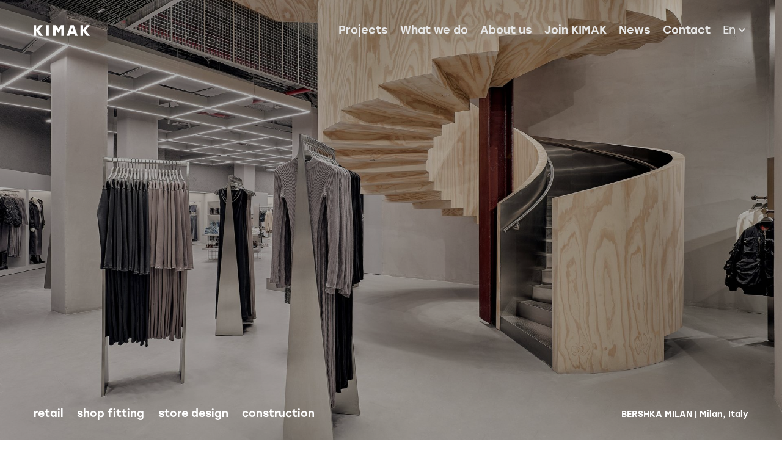

--- FILE ---
content_type: text/html; charset=UTF-8
request_url: https://www.kimak.com/en
body_size: 8258
content:
<!DOCTYPE html>
<html lang="en">

<head>
            <script src="https://cc.cdn.civiccomputing.com/9/cookieControl-9.x.min.js"></script>
        <script>
            var config = {
                apiKey: 'bbc656ef8ad176267ad1613377ebe97440e19c7c',
                product: 'COMMUNITY',
                optionalCookies: [{
                        name: 'analytics',
                        label: 'Analíticas',
                        description: 'Las cookies estadísticas ayudan a los propietarios de páginas web a comprender cómo interactúan los visitantes con las páginas web reuniendo y proporcionando información de forma anónima.',
                        cookies: [
                            '_ga',
                            '_gid',
                            '_gat_gtag_UA_174183688_2',
                            '_gat_gtag_UA_174183688_3',
                        ],
                        recommendedState: true,
                        onAccept: function() {},
                        onRevoke: function() {}
                    },
                    {
                        name: 'contenidos',
                        label: 'Contenidos',
                        description: 'Las cookies de contenidos permiten al usuario visualizar correctamente ciertos contenidos de la web, como pueden ser los vídeos.',
                        cookies: [
                            '__Secure-3PAPISID',
                            '__Secure-3PSIDCC',
                            '__Secure-3PSID',
                            'APISID',
                            'CONSENT',
                            'CONSISTENCY',
                            'HSID',
                            'LOGIN_INFO',
                            'PREF',
                            'SAPISID',
                            'SIDCC',
                            'SID',
                            'SSID',
                            'ST-11ji1d',
                            'ST-140les2',
                            'ST-jpfj83',
                            'VISITOR_INFO1_LIVE',
                            'YSC'
                        ],
                        onAccept: function() {},
                        onRevoke: function() {}
                    },
                    //                    {
                    ////                        name: 'marketing',
                    ////                        label: 'Marketing',
                    ////                        description: 'Las cookies de marketing se utilizan para rastrear a los visitantes en las páginas web. La intención es mostrar anuncios relevantes y atractivos para el usuario individual, y por lo tanto, más valiosos para los editores y terceros anunciantes.',
                    ////                        cookies: [
                    ////                            '_fbp'
                    ////                        ],
                    ////                        recommendedState: true,
                    ////                        onAccept: function(){},
                    ////                        onRevoke: function(){}
                    //                    },
                    //                    {
                    //                        name: 'preferences',
                    //                        label: 'Preferences',
                    //                        description: '',
                    //                        cookies: [],
                    //                        onAccept: function(){},
                    //                        onRevoke: function(){}
                    //                    }
                ],

                position: 'RIGHT',
                theme: 'LIGHT',
                text: {
                    title: 'Política de cookies',
                    intro: 'Esta web emplea cookies propias y de terceros, puedes Gestionar tus preferencias en función de la finalidad de las cookies o Aceptar/Rechazar todas las cookies.',
                    acceptSettings: 'Aceptar todas',
                    rejectSettings: 'Rechazar todas',
                    necessaryTitle: 'Cookies necesarias',
                    necessaryDescription: 'Las cookies necesarias ayudan a hacer una página web utilizable activando funciones básicas como la navegación en la página y el acceso a áreas seguras de la página web. La página web no puede funcionar adecuadamente sin estas cookies.',
                },
                statement: {
                    name: 'Política de privacidad',

                },
            };

            CookieControl.load(config);
        </script>

        <!-- Google Tag Manager -->
        <script>
            (function(w, d, s, l, i) {
                w[l] = w[l] || [];
                w[l].push({
                    'gtm.start': new Date().getTime(),
                    event: 'gtm.js'
                });
                var f = d.getElementsByTagName(s)[0],
                    j = d.createElement(s),
                    dl = l != 'dataLayer' ? '&l=' + l : '';
                j.async = true;
                j.src =
                    'https://www.googletagmanager.com/gtm.js?id=' + i + dl;
                f.parentNode.insertBefore(j, f);
            })(window, document, 'script', 'dataLayer', 'GTM-WBX8QGG');
        </script>
        <!-- End Google Tag Manager -->
        <meta charset="utf-8" />
    <meta name="author" content="KIMAK" />
    <meta name="theme-color" content="#211915" />
    <meta name="viewport" content="width=device-width,initial-scale=1" />
        <meta name="description" content="A reference in the development of commercial centers and spaces, hotels and corporate buildings" />
    <title>Spaces that inspire | KIMAK</title>
    <link type="image/png" rel="icon" href="https://www.kimak.com/images/favicon.png" />
    <link rel="canonical" href="https://www.kimak.com/en/"/><link rel="alternate" hreflang="es" href="https://www.kimak.com/es/"/><link rel="alternate" hreflang="en" href="https://www.kimak.com/en/"/>                    <meta property="og:site_name" content="KIMAK" />
                    <meta property="og:url" content="https://www.kimak.com/en" />
                    <meta property="og:locale" content="en_US" />
                    <meta property="og:title" content="Spaces that inspire | KIMAK" />
                    <meta property="og:description" content="A reference in the development of commercial centers and spaces, hotels and corporate buildings" />
                    <meta property="og:image" content="https://www.kimak.com/images/logoFB.jpg?t=2025051201" />
                    <meta name="twitter:card" content="summary_large_image" />
                            <meta name="twitter:title" content="Spaces that inspire | KIMAK" />
                            <meta name="twitter:description" content="A reference in the development of commercial centers and spaces, hotels and corporate buildings" />
                            <meta name="twitter:image" content="https://www.kimak.com/images/logoFB.jpg?t=2025051201" />
                            <meta name="twitter:image:alt" content="Spaces that inspire | KIMAK" />
                <meta name="facebook-domain-verification" content="u1zgimyrk2wngrm6mi4pfwiku45qzz"/>
    <style>
        #preload {
            width: 100%;
            height: 100vh;
            display: -webkit-flex;
            display: flex;
            -webkit-justify-content: center;
            justify-content: center;
            -webkit-align-items: center;
            align-items: center;
            background-color: #fff;
            position: fixed;
            z-index: 100000;
            top: 0;
            left: 0
        }
    </style>
    <noscript>
        <style>
            #preload {
                display: none !important
            }
        </style>
    </noscript>
</head>

<body>
            <!-- Google Tag Manager (noscript) -->
        <noscript><iframe src="https://www.googletagmanager.com/ns.html?id=GTM-WBX8QGG" height="0" width="0" style="display:none;visibility:hidden"></iframe></noscript>
        <!-- End Google Tag Manager (noscript) -->
        <div id="preload">
        <div class="loader-wrap" role="progressbar">
            <svg class="loader-svg" viewBox="22 22 44 44">
                <circle class="loader-circle" cx="44" cy="44" r="20.2" fill="none" stroke-width="3.6"></circle>
            </svg>
        </div>
    </div>
    <header class="stickyHeader">
        <div class="container">
            <div class="flex">
                <a id="header-logo" href="https://www.kimak.com/en/" title="">
                    <img src="https://www.kimak.com/images/iconos/logo.svg" alt="KIMAK" />
                </a>
                                    <div id="header-menu"><div id="mainMenu"><div id="mainMenu-root" class="mainMenu-elem"><span class="mainMenu-link" onclick="mainMenu()" title="Menu"></span><div id="mainMenu-top"><div id="header-idiomas" class="dropdownMenu">
    <a class="dropdownMenu-toggle" href="javascript:dropdownMenu('header-idiomas')" title="" rel="nofollow">English</a>
    <div class="dropdownMenu-cont">
                <a href="https://www.kimak.com/es/" title="">Español</a>
            </div>
</div>
</div><div class="mainMenu-niv mainMenu-niv1"><nav><div id="mainMenu-projects" class="mainMenu-elem"><a class="mainMenu-link" href="https://www.kimak.com/en/projects" title="">Projects</a></div><div id="mainMenu-workareas" class="mainMenu-elem"><a class="mainMenu-link mainMenu-sub" href="https://www.kimak.com/en/work-areas" title="">What we do</a><div class="mainMenu-niv mainMenu-niv2"><nav><div id="mainMenu-workareas-cd" class="mainMenu-elem"><a class="mainMenu-link" href="https://www.kimak.com/en/work-areas/concept-design" title="">Concept Design</a></div><div id="mainMenu-workareas-sf" class="mainMenu-elem"><a class="mainMenu-link" href="https://www.kimak.com/en/work-areas/shop-fitting-and-store-design" title="">Shop Fitting & Store Design</a></div><div id="mainMenu-workareas-ss" class="mainMenu-elem"><a class="mainMenu-link" href="https://www.kimak.com/en/work-areas/system-and-structures" title="">Systems & Structures</a></div><div id="mainMenu-workareas-ic" class="mainMenu-elem"><a class="mainMenu-link" href="https://www.kimak.com/en/work-areas/industrial-cutting" title="">Metalfab</a></div><div id="mainMenu-workareas-gc" class="mainMenu-elem"><a class="mainMenu-link" href="https://www.kimak.com/en/work-areas/general-contractor" title="">General Contractor</a></div></nav></div></div><div id="mainMenu-aboutus" class="mainMenu-elem"><a class="mainMenu-link" href="https://www.kimak.com/en/about-us" title="">About us</a></div><div id="mainMenu-workwithus" class="mainMenu-elem"><a class="mainMenu-link" href="https://www.kimak.com/en/work-with-us" title="">Join KIMAK</a></div><div id="mainMenu-news" class="mainMenu-elem"><a class="mainMenu-link" href="https://www.kimak.com/en/news" title="">News</a></div><div id="mainMenu-contacto" class="mainMenu-elem"><a class="mainMenu-link" href="https://www.kimak.com/en/contact" title="">Contact</a></div></nav></div><div id="mainMenu-bottom">
<div id="header-contacto">
        <div>
        <a href="tel:+34981675507" title="" target="_blank" rel="nofollow">+34 981 675 507</a>
    </div>
        <div>
        <a class="text-underline" href="https://www.kimak.com/en/work-with-us" title="">Work with us</a>
    </div>
        <div>
        <a class="text-underline" href="mailto:hello@kimak.com" title="" target="_blank" rel="nofollow">hello@kimak.com</a>
    </div>
    </div>
<div id="header-redes">
        <a class="mdi mdi-linkedin" href="https://www.linkedin.com/company/kimak" title="" target="_blank" rel="nofollow"></a>
        <a class="mdi mdi-instagram" href="https://www.instagram.com/kimak_design/" title="" target="_blank" rel="nofollow"></a>
        <a class="mdi mdi-vimeo" href="https://vimeo.com/kimak" title="" target="_blank" rel="nofollow"></a>
    </div>
</div></div></div></div>
                    <div id="header-menu-lg">
                                                    <a href="https://www.kimak.com/en/projects" title="">
                                Projects                            </a>
                                                    <a href="https://www.kimak.com/en/work-areas" title="">
                                What we do                            </a>
                                                    <a href="https://www.kimak.com/en/about-us" title="">
                                About us                            </a>
                                                    <a href="https://www.kimak.com/en/work-with-us" title="">
                                Join KIMAK                            </a>
                                                    <a href="https://www.kimak.com/en/news" title="">
                                News                            </a>
                                                    <a href="https://www.kimak.com/en/contact" title="">
                                Contact                            </a>
                                            </div>
                                        <div id="header-idiomas-lg" class="dropdownMenu">
                        <a class="dropdownMenu-toggle" href="javascript:dropdownMenu('header-idiomas')" title="" rel="nofollow">en</a>
                        <div class="dropdownMenu-cont">
                                                        <a href="https://www.kimak.com/es/" title="">es</a>
                                                    </div>
                    </div>
                                                </div>
        </div>
            </header>

    
    <main>
        
<div id="inicio" class="custom">
            <section id="hero">
                                        <picture>
                    <img src="https://www.kimak.com/data/blog/136/images/643/bershka-milan-oma-vittorio-emanuelle-19.jpg?t=2025051201">
                </picture>
                        <div class="container">
                <div>
                    <a href="https://www.kimak.com/en/work-areas/shop-fitting-and-store-design" title="">retail</a>
                    <a href="https://www.kimak.com/en/work-areas/shop-fitting-and-store-design" title="">shop fitting</a>
                    <a href="https://www.kimak.com/en/work-areas/shop-fitting-and-store-design" title="">store design</a>
                    <a href="https://www.kimak.com/en/work-areas/general-contractor" title="">construction</a>
                </div>
                <div>
                    <a href="https://www.kimak.com/en/project/bershka-milan-new-OMA-store" title="">
                        BERSHKA MILAN                        <span></span>
                        Milan, Italy                    </a>
                </div>
            </div>
        </section>
        <section id="blq-custom1" class="blq" style="background-color: #5d79ca">
            <div class="container">
                <div class="blq-cont blq-top">
                    <h1>KIMAK, specialists in Shop Fitting and Store Design</h1>
                    <div class="blq-txt">We design, manufacture and install systems, structures, enclosures, furniture and shop windows anywhere in the world with a premium in quality.</div>
                    <a class="lnk-arrow-right" href="https://www.kimak.com/en/contact" title="">Contact us</a>
                </div>
            </div>
        </section>
        <section id="blq-custom2" class="blq" style="background-color: #f7b79c">
            <div class="container">
                <div class="blq-cont">
                    <div class="flex">
                        <div class="blq-izda">
                            <div id="isotipo">
                                <span></span>
                                <span></span>
                                <span></span>
                                <div style="background-color: #f7b79c"></div>
                            </div>
                            <div class="blq-claim">
                                                                    <div>
                                        <div>projects</div>
                                    </div>
                                                                    <div>
                                        <div>that</div>
                                    </div>
                                                                    <div>
                                        <div>inspire</div>
                                    </div>
                                                            </div>
                        </div>
                        <div class="blq-dcha">
                            <h2 class="blq-sub">Designing and building commercial spaces that inspire</h2>
                            <p class="blq-txt">We work directly with architects and interior designers to bring their designs to life or create them from scratch. We are specialists in turnkey projects with extensive experience in the retail sector, design and construction. At KIMAK we design, manufacture, build and install, bringing quality to every phase of the project.</p>
                        </div>
                    </div>
                </div>
            </div>
        </section>
                    <section id="blq-proyectos" class="blq">
                <div class="container">
                                        
            <div class="listado-posts-proyectos tipo2100001">
                    <div class="duaLazy duaLazyBT">
                                    <a href="https://www.kimak.com/en/project/bershka-vasco-da-gama-en" title="BERSHKA VASCO DA GAMA" >
                    
                                                                <picture>
                            <img src="https://www.kimak.com/data/blog/193/images/_mini/proyectos_listado/1167/43.jpg?t=2025051201" alt="BERSHKA VASCO DA GAMA" />
                        </picture>
                    
                    <div class="post-cont">
                                                <h3 class="post-tit">BERSHKA VASCO DA GAMA</h3>

                                                                            <h4 class="post-cat">
                                Case studies                                                            </h4>
                        
                                                    <p class="post-location">
                                Lisbon, Portugal                            </p>
                        
                        <span class="post-lnk"><span></span></span>
                    </div>

                                        </a>
                            </div>
                <div class="duaLazy duaLazyBT">
                                    <a href="https://www.kimak.com/en/project/pop-up-oysho-lodge-en" title="OYSHO LODGE POP-UP" >
                    
                                                                <picture>
                            <img src="https://www.kimak.com/data/blog/191/images/_mini/proyectos_listado/1118/oysho-ski-7-copia.jpg?t=2025051201" alt="POP-UP OYSHO LODGE" />
                        </picture>
                    
                    <div class="post-cont">
                                                <h3 class="post-tit">OYSHO LODGE POP-UP</h3>

                                                                            <h4 class="post-cat">
                                Escaparatismo                                                            </h4>
                        
                                                    <p class="post-location">
                                Madrid, Spain                            </p>
                        
                        <span class="post-lnk"><span></span></span>
                    </div>

                                        </a>
                            </div>
                <div class="duaLazy duaLazyBT">
                                    <a href="https://www.kimak.com/en/project/bershka-copenhague-en" title="BERSHKA COPENHAGUE" >
                    
                                                                <picture>
                            <img src="https://www.kimak.com/data/blog/189/images/_mini/proyectos_listado/1095/1.jpg?t=2025051201" alt="BERSHKA COPENHAGUE" />
                        </picture>
                    
                    <div class="post-cont">
                                                <h3 class="post-tit">BERSHKA COPENHAGUE</h3>

                                                                            <h4 class="post-cat">
                                Case studies                                                            </h4>
                        
                                                    <p class="post-location">
                                Copenhague, Denmark                            </p>
                        
                        <span class="post-lnk"><span></span></span>
                    </div>

                                        </a>
                            </div>
                <div class="duaLazy duaLazyBT">
                                    <a href="https://www.kimak.com/en/project/pullbear-belfast-en" title="PULL&BEAR BELFAST" >
                    
                                                                <picture>
                            <img src="https://www.kimak.com/data/blog/187/images/_mini/proyectos_listado/1059/mesa-trabajo-19.jpg?t=2025051201" alt="PULL&BEAR BELFAST" />
                        </picture>
                    
                    <div class="post-cont">
                                                <h3 class="post-tit">PULL&BEAR BELFAST</h3>

                                                                            <h4 class="post-cat">
                                Shop Fitting & Store Design                                                            </h4>
                        
                                                    <p class="post-location">
                                Belfast, Ireland                            </p>
                        
                        <span class="post-lnk"><span></span></span>
                    </div>

                                        </a>
                            </div>
                <div class="duaLazy duaLazyBT">
                                    <a href="https://www.kimak.com/en/project/bershka-san-sebastian-en" title="BERSHKA SAN SEBASTIÁN" >
                    
                                                                <picture>
                            <img src="https://www.kimak.com/data/blog/183/images/_mini/proyectos_listado/977/bershka-san-sebastian-compressbaja-57.jpg?t=2025051201" alt="BERSHKA SAN SEBASTIÁN" />
                        </picture>
                    
                    <div class="post-cont">
                                                <h3 class="post-tit">BERSHKA SAN SEBASTIÁN</h3>

                                                                            <h4 class="post-cat">
                                Case studies                                                            </h4>
                        
                                                    <p class="post-location">
                                San Sebastián, Spain                            </p>
                        
                        <span class="post-lnk"><span></span></span>
                    </div>

                                        </a>
                            </div>
                <div class="duaLazy duaLazyBT">
                                    <a href="https://www.kimak.com/en/project/pull-bear-manchester-en" title="PULL&BEAR MANCHESTER" >
                    
                                                                <picture>
                            <img src="https://www.kimak.com/data/blog/180/images/_mini/proyectos_listado/950/pull-bear-manchester-web-12.jpg?t=2025051201" alt="Special furniture and wooden slats on ceiling" />
                        </picture>
                    
                    <div class="post-cont">
                                                <h3 class="post-tit">PULL&BEAR MANCHESTER</h3>

                                                                            <h4 class="post-cat">
                                Case studies                                                            </h4>
                        
                                                    <p class="post-location">
                                Manchester, United Kingdom                            </p>
                        
                        <span class="post-lnk"><span></span></span>
                    </div>

                                        </a>
                            </div>
                <div class="duaLazy duaLazyBT">
                                    <a href="https://www.kimak.com/en/project/bershka-ibiza-en" title="BERSHKA IBIZA" >
                    
                                                                <picture>
                            <img src="https://www.kimak.com/data/blog/174/images/_mini/proyectos_listado/918/bershka-el-departamento-ibiza-kimak-pantalla-lingote.jpg?t=2025051201" alt="BERSHKA IBIZA WOMAN" />
                        </picture>
                    
                    <div class="post-cont">
                                                <h3 class="post-tit">BERSHKA IBIZA</h3>

                                                                            <h4 class="post-cat">
                                Case studies                                                            </h4>
                        
                                                    <p class="post-location">
                                Ibiza, Spain                            </p>
                        
                        <span class="post-lnk"><span></span></span>
                    </div>

                                        </a>
                            </div>
                <div class="duaLazy duaLazyBT">
                                    <a href="https://www.kimak.com/en/project/pullbear-oxford-st-en" title="PULL&BEAR OXFORD ST." >
                    
                                                                <picture>
                            <img src="https://www.kimak.com/data/blog/172/images/_mini/proyectos_listado/887/pull-bear-oxford-st-londres-kimak-fachada.jpg?t=2025051201" alt="PULL&BEAR OXFORD ST." />
                        </picture>
                    
                    <div class="post-cont">
                                                <h3 class="post-tit">PULL&BEAR OXFORD ST.</h3>

                                                                            <h4 class="post-cat">
                                Case studies                                                            </h4>
                        
                                                    <p class="post-location">
                                London, United Kingdom                            </p>
                        
                        <span class="post-lnk"><span></span></span>
                    </div>

                                        </a>
                            </div>
                <div class="duaLazy duaLazyBT">
                                    <a href="https://www.kimak.com/en/project/bershka-dubai-mall-en" title="BERSHKA DUBAI" >
                    
                                                                <picture>
                            <img src="https://www.kimak.com/data/blog/164/images/_mini/proyectos_listado/854/kmak-dubaimall-bershka-portada.jpg?t=2025051201" alt="BERSHKA DUBAI" />
                        </picture>
                    
                    <div class="post-cont">
                                                <h3 class="post-tit">BERSHKA DUBAI</h3>

                                                                            <h4 class="post-cat">
                                Case studies                                                            </h4>
                        
                                                    <p class="post-location">
                                Dubai, United Arab Emirates                            </p>
                        
                        <span class="post-lnk"><span></span></span>
                    </div>

                                        </a>
                            </div>
                <div class="duaLazy duaLazyBT">
                                    <a href="https://www.kimak.com/en/project/bershka-shop-marineda-coruna-oma-en" title="BERSHKA MARINEDA" >
                    
                                                                <picture>
                            <img src="https://www.kimak.com/data/blog/156/images/_mini/proyectos_listado/817/interior-bershka-marineda-coruna-oma-kimak.jpg?t=2025051201" alt="BERSHKA MARINEDA" />
                        </picture>
                    
                    <div class="post-cont">
                                                <h3 class="post-tit">BERSHKA MARINEDA</h3>

                                                                            <h4 class="post-cat">
                                Case studies                                                            </h4>
                        
                                                    <p class="post-location">
                                A Coruña, Spain                            </p>
                        
                        <span class="post-lnk"><span></span></span>
                    </div>

                                        </a>
                            </div>
                <div class="duaLazy duaLazyBT">
                                    <a href="https://www.kimak.com/en/project/isolee-espacio-galeria-canalejas-en" title="ISOLÉE" >
                    
                                                                <picture>
                            <img src="https://www.kimak.com/data/blog/154/images/_mini/proyectos_listado/800/kimak---galeria-canalejas---023.jpg?t=2025051201" alt="ISOLÉE" />
                        </picture>
                    
                    <div class="post-cont">
                                                <h3 class="post-tit">ISOLÉE</h3>

                                                                            <h4 class="post-cat">
                                Shop Fitting & Store Design                                                            </h4>
                        
                                                    <p class="post-location">
                                Madrid, Spain                            </p>
                        
                        <span class="post-lnk"><span></span></span>
                    </div>

                                        </a>
                            </div>
                <div class="duaLazy duaLazyBT">
                                    <a href="https://www.kimak.com/en/project/la-finca-grand-cafe-pergola-en" title="LA FINCA GRAND CAFÉ" >
                    
                                                                <picture>
                            <img src="https://www.kimak.com/data/blog/152/images/_mini/proyectos_listado/751/la-finca-grand-cafe--kimak---cecilia-diaz-betz-completa.jpg?t=2025051201" alt="LA FINCA GRAND CAFÉ" />
                        </picture>
                    
                    <div class="post-cont">
                                                <h3 class="post-tit">LA FINCA GRAND CAFÉ</h3>

                                                                            <h4 class="post-cat">
                                Systems & Structures                                                            </h4>
                        
                                                    <p class="post-location">
                                Madrid, Spain                            </p>
                        
                        <span class="post-lnk"><span></span></span>
                    </div>

                                        </a>
                            </div>
                <div class="duaLazy duaLazyBT">
                                    <a href="https://www.kimak.com/en/project/galeria-canalejas-madrid-en" title="GALERÍA CANALEJAS" >
                    
                                                                <picture>
                            <img src="https://www.kimak.com/data/blog/150/images/_mini/proyectos_listado/776/kimak---galeria-canalejas---008.jpg?t=2025051201" alt="Entrada Galería Canalejas" />
                        </picture>
                    
                    <div class="post-cont">
                                                <h3 class="post-tit">GALERÍA CANALEJAS</h3>

                                                                            <h4 class="post-cat">
                                Systems & Structures                                                            </h4>
                        
                                                    <p class="post-location">
                                Madrid, Spain                            </p>
                        
                        <span class="post-lnk"><span></span></span>
                    </div>

                                        </a>
                            </div>
                <div class="duaLazy duaLazyBT">
                                    <a href="https://www.kimak.com/en/project/first-karl-lagerfeld-jeans-store-spain-madrid-en" title="KARL LAGERFELD JEANS" >
                    
                                                                <picture>
                            <img src="https://www.kimak.com/data/blog/144/images/_mini/proyectos_listado/689/karl-lagerfeld-jeans-tienda-madrid-kimak-06.jpg?t=2025051201" alt="Karl Lagerfeld Jeans" />
                        </picture>
                    
                    <div class="post-cont">
                                                <h3 class="post-tit">KARL LAGERFELD JEANS</h3>

                                                                            <h4 class="post-cat">
                                Case studies                                                            </h4>
                        
                                                    <p class="post-location">
                                Madrid, Spain                            </p>
                        
                        <span class="post-lnk"><span></span></span>
                    </div>

                                        </a>
                            </div>
                </div>
    
                    <div class="blq-cont">
                        <a class="lnk-arrow-right" href="https://www.kimak.com/en/projects" title="">See more projects</a>
                    </div>
                </div>
            </section>
                            <section id="blq-noticias" class="blq">
                <div class="container">
                    <div class="blq-cont blq-top">
                        <h2 class="blq-sub">Latest news</h2>
                        <div class="blq-txt">Find out the latest about the hotels, shops and venues we have created. We will show you our concepts, special projects, the most peculiar creations or unique furniture for unique spaces.</div>
                    </div>
                    
            <div class="listado-posts-noticias row">
                    <div class="col-sm-4 col-xs-12 duaLazy duaLazyBT">
                                    <a href="https://www.kimak.com/en/post/renovamos-nuestros-certificados-iso-9001-y-14001-en" title="We have renewed our ISO 9001 and 14001 certifications">
                
                                                                <picture>
                            <img class="img-responsive center-block" src="https://www.kimak.com/data/blog/170/images/_mini/noticias_listado/870/kimak-portada-noticia-1.jpg?t=2025051201" alt="We have renewed our ISO 9001 and 14001 certifications"/>
                        </picture>
                    
                    <div class="post-cont">
                        <p class="post-fec"> 1 Apr 2025</p>

                                                <h2 class="post-tit">We have renewed our ISO 9001 and 14001 certifications</h2>

                                                
                                                    <div class="lnk-arrow-right"></div>
                                            </div>

                                    </a>
                            </div>
                <div class="col-sm-4 col-xs-12 duaLazy duaLazyBT">
                                    <a href="https://www.kimak.com/en/post/bershka-x-ral7000studio-en" title="BERSHKA x RAL7000STUDIO">
                
                                                                <picture>
                            <img class="img-responsive center-block" src="https://www.kimak.com/data/blog/168/images/_mini/noticias_listado/862/bershka-out-core-kimak-marineda-coleccion-01.jpg?t=2025051201" alt="BERSHKA x RAL7000STUDIO"/>
                        </picture>
                    
                    <div class="post-cont">
                        <p class="post-fec">18 Mar 2025</p>

                                                <h2 class="post-tit">BERSHKA x RAL7000STUDIO</h2>

                                                
                                                    <div class="lnk-arrow-right"></div>
                                            </div>

                                    </a>
                            </div>
                <div class="col-sm-4 col-xs-12 duaLazy duaLazyBT">
                                    <a href="https://www.kimak.com/en/post/zara-home-flagship-milan-corso-matteotti-en" title="Zara Home opens new flagship store in Milan">
                
                                                                <picture>
                            <img class="img-responsive center-block" src="https://www.kimak.com/data/blog/158/images/_mini/noticias_listado/824/08-ps-zara-home-milano-new-flagship-store-1.jpg?t=2025051201" alt="Zara Home abre nueva flagship en Milán"/>
                        </picture>
                    
                    <div class="post-cont">
                        <p class="post-fec"> 4 Jul 2024</p>

                                                <h2 class="post-tit">Zara Home opens new flagship store in Milan</h2>

                                                
                                                    <div class="lnk-arrow-right"></div>
                                            </div>

                                    </a>
                            </div>
                </div>
    
                </div>
            </section>

                                        <section id="blq-custom3" class="blq" style="background-color: #7fdcd2">
            <div class="container">
                <div class="blq-cont">
                    <div class="blq-sub">You have a project in mind? Let us know</div>
                    <form id="formContactoinicio" class="formContacto" data-id="inicio">
        <input type="hidden" id="asuntoContactoinicio" name="asuntoContacto" value="inicio" />
    <fieldset>
        <div class="form-group">
            <input class="form-control" type="text" id="nombreContactoinicio" name="nombreContacto" placeholder="Name*" />
        </div>
                <div class="form-group">
            <input class="form-control" type="text" id="emailContactoinicio" name="emailContacto" placeholder="Email*" />
        </div>
        <div class="form-group">
            <textarea class="form-control" id="mensajeContactoinicio" name="mensajeContacto" placeholder="Message*"></textarea>
        </div>
            </fieldset>
    <div class="form-group">
                <div class="dua-checkbox "><label for="condicionesContactoinicio"><input type="checkbox" id="condicionesContactoinicio" name="condicionesContacto" value="1"  /><span>I accept the <a class="text-underline" href="https://www.kimak.com/en/politica-de-privacidad" title="" target="_blank">privacy policy</a>*</span></label></div>    </div>
        <br />
    <a class="lnk-arrow-right" href="javascript:enviarContacto('inicio')" title="">Send</a>
</form>

                </div>
            </div>
        </section>
        
</div>


    </main>

    <footer>
        <div class="container">
            <div id="footer-top">
                <img src="https://www.kimak.com/images/iconos/isotipo-gray.svg" alt="" />
                <h4>Spaces that inspire</h4>
                                    <div id="footer-idiomas" class="dropdownMenu">
                        <a class="dropdownMenu-toggle" href="javascript:dropdownMenu('footer-idiomas')" title="" rel="nofollow">English</a>
                        <div class="dropdownMenu-cont">
                                                                <a href="https://www.kimak.com/es/" title="">Español</a>
                                                    </div>
                    </div>
                            </div>
            <div id="footer-middle">
                <div id="footer-blq1">
                    <p>
                        <strong>HQ</strong>
                        <br />
                        San Fernando 44<br />
15189, A Coruña<br />
Spain                    </p>
                                            <p>
                                                            <a href="tel:+34981675507" title="" target="_blank" rel="nofollow">+34 981 675 507</a>
                                <br />
                                                            <a class="text-underline" href="mailto:hello@kimak.com" title="" target="_blank" rel="nofollow">hello@kimak.com</a>
                                                    </p>
                                    </div>
                <div id="footer-blq2">
                                            <p>
                            <strong>Spain</strong>
                            <br />
                            Pinar 5<br />
28006, Madrid, Spain                                                    </p>
                                            <p>
                            <strong>USA</strong>
                            <br />
                            The Meadows 301, Rt. 17<br />
North Rutherford, NJ<br />
07070                                                    </p>
                                            <p>
                            <strong>Czech Republic</strong>
                            <br />
                            U Špejcharu 503, 252 67<br />
Tuchom&ecaron;&rcaron;ice, Czech Republic                                                    </p>
                                            <p>
                            <strong></strong>
                            <br />
                                                                                </p>
                                    </div>
                <div id="footer-blq2b">
                    <div id="footer-newsletter">
    <form id="formNewsletterfooter-newsletter" class="formNewsletter formNewsletter3" data-id='footer-newsletter'>
        <p>
            <strong>Newsletter</strong>
        </p>
        <fieldset>
            <div class="form-group">
                <input class="form-control" type="text" id="nombreNewsletterfooter-newsletter" name="nombreNewsletter" placeholder="Name"/>
            </div>
            <div class="form-group">
                <input class="form-control" type="text" id="emailNewsletterfooter-newsletter" name="emailNewsletter" placeholder="Email"/>
            </div>
        </fieldset>
        <div class="form-group">
            <div class="dua-checkbox "><label for="condicionesNewsletterfooter-newsletter"><input type="checkbox" id="condicionesNewsletterfooter-newsletter" name="condicionesNewsletter" value="1"  /><span>Accept <a class="lnk-white text-underline" href="javascript:mostrarCondiciones()" title="">Privacy policy</a></span></label></div>        </div>
        <a class="lnk-arrow-right" href="javascript:enviarNewsletter('footer-newsletter')" title="">Send</a>
    </form>
</div>

                </div>
                <div id="footer-blq3">
                                                <div>
                                <a href="https://www.kimak.com/en/projects" title="">Projects</a>
                            </div>
                                        <div>
                        <a href="https://www.kimak.com/en/work-areas" title="">What we do</a>
                    </div>
                    <div>
                        <a href="https://www.kimak.com/en/about-us" title="">About us</a>
                    </div>
                    <div>
                        <a href="https://www.kimak.com/en/work-with-us" title="">Join KIMAK</a>
                    </div>
                                                <div>
                                <a href="https://www.kimak.com/en/news" title="">News</a>
                            </div>
                                        <div>
                        <a href="https://www.kimak.com/en/contact" title="">Contact</a>
                    </div>
                </div>
                <div id="footer-blq4">
                    <div>
                        <a href="https://www.kimak.com/en/politica-de-privacidad" title="">Privacy Policy and Legal Notice</a>
                    </div>
                    <div>
                        <a href="https://www.kimak.com/en/politica-de-cookies" title="">Cookies Policy</a>
                    </div>
                    <div>
                        <a href="https://www.kimak.com/en/politica-de-seguridad-y-salud-en-el-trabajo" title="">Política de seguridad y salud en el trabajo</a>
                    </div>
                    <div>
                        <a href="https://www.kimak.com/en/politica-de-calidad-y-medioambiente" title="">Quality and Environmental Policy</a>
                    </div>
                    <div>
                        <a href="https://www.kimak.com/en/autodeclaracion-fsc" title="">FSC ™ Self Declaration</a>
                    </div>
                    <div>
                        <a href="https://www.kimak.com/en/politica-de-cadena-de-custodia-pefc" title="">PEFC/NIMF Chain of Custody Policy</a>
                    </div>
                </div>
                                    <div id="footer-blq5">
                                                    <div>
                                <a href="https://www.linkedin.com/company/kimak" title="" target="_blank" rel="nofollow">Linkedin</a>
                            </div>
                                                    <div>
                                <a href="https://www.instagram.com/kimak_design/" title="" target="_blank" rel="nofollow">Instagram</a>
                            </div>
                                                        <div>
                                <a href="https://vimeo.com/kimak" title="" target="_blank" rel="nofollow">Vimeo</a>
                            </div>
                                            </div>
                            </div>
            <div id="footer-reddot">
                <img class="img-responsive" src="https://www.kimak.com/images/iconos/gptw.png" alt="Great Place to Work"/>
                <img class="img-responsive" src="https://www.kimak.com/images/iconos/reddot.png" alt="reddot winner 2022"/>
                <div class="isos">
                    <a href="https://www.kimak.com/docs/certificados/CERTIFICADO_ISO_9001.pdf" target="_blank">
                        <img class="img-responsive" src="https://www.kimak.com/images/iconos/iso-9001.png" alt="iso 9001"/>
                    </a>
                    <a href="https://www.kimak.com/docs/certificados/CERTIFICADO_ISO_14001.pdf" target="_blank">
                        <img class="img-responsive" src="https://www.kimak.com/images/iconos/iso-14001.png" alt="iso 14001"/>
                    </a>
                                    </div>
            </div>
        </div>
        <div id="footer-bottom">
            <div class="container">
                ©KIMAK. All rights reserved
            </div>
        </div>
            </footer>

    <button id="scroll-up" onclick="scrollToPos('html')">↑</button>

    
    <input type="hidden" id="idPagina" name="idPagina" value="inicio" />
    <input type="hidden" id="url" name="url" value="https://www.kimak.com/en/" />
    <input type="hidden" id="urlSinIdioma" name="urlSinIdioma" value="https://www.kimak.com/" />
    <input type="hidden" id="controladorActual" name="controladorActual" value="inicioFront" />

    <link type="text/css" rel="stylesheet" href="//use.typekit.net/bdx5bav.css" /><link type="text/css" rel="stylesheet" href="//cdn.materialdesignicons.com/4.7.95/css/materialdesignicons.min.css" /><link type="text/css" rel="stylesheet" href="https://www.kimak.com/assets/min/2025051201/css/front.min.css?t=2025051201" /><link type="text/css" rel="stylesheet" href="https://www.kimak.com/css/dc_modulos/blog/postsFront/listado-posts-proyectos.css?t=2025051201" /><link type="text/css" rel="stylesheet" href="https://www.kimak.com/css/dc_modulos/blog/postsFront/listado-posts-noticias.css?t=2025051201" /><link type="text/css" rel="stylesheet" href="https://www.kimak.com/css/dc_libraries/utilidadesFront/duaCarousel.css?t=2025051201" /><link type="text/css" rel="stylesheet" href="https://www.kimak.com/css/inicioFront/inicioFront.css?t=2025051201" /><script src="https://www.kimak.com/assets/min/2025051201/js/front.min.js?t=2025051201"></script><script src="https://www.kimak.com/assets/min/2025051201/js/dc_modulos/blog/postsFront/listado-posts-proyectos.min.js"></script><script src="https://www.kimak.com/assets/min/2025051201/js/dc_libraries/utilidadesFront/duaCarousel.min.js"></script><script src="https://www.kimak.com/assets/min/2025051201/js/dc_modulos/admin/contactoFront/contacto.min.js"></script><script src="https://www.kimak.com/assets/min/2025051201/js/./duaSliderCustom.min.js"></script><script src="https://www.kimak.com/assets/min/2025051201/js/dc_libraries/utilidadesFront/duaMarquee.min.min.js"></script><script src="https://www.kimak.com/assets/min/2025051201/js/inicioFront/inicioFront.min.js"></script><script src="https://www.kimak.com/assets/min/2025051201/js/dc_modulos/admin/newsletterFront/newsletter.min.js"></script><script src="https://www.kimak.com/scripts/comun/2025051201.js"></script>
    
    
            <script async src="https://www.googletagmanager.com/gtag/js?id=UA-174183688-3"></script>
        <script>
            window.dataLayer = window.dataLayer || [];

            function gtag() {
                dataLayer.push(arguments);
            }
            gtag('js', new Date());

            gtag('config', 'UA-174183688-3');
        </script>
    
    <script type="application/ld+json">{"@context":"http:\/\/schema.org","@type":"WebSite","name":"KIMAK","alternateName":"inicio_des","url":"https:\/\/www.kimak.com\/"}</script>
    <!-- Chatra {literal} -->
    <script>
        window.ChatraSetup = {
            colors: {
                buttonText: '#000000',
                /* color del texto del botón de chat */
                buttonBg: '#fa6a17' /* color de fondo del botón de chat */
            }
        };
        (function(d, w, c) {
            w.ChatraID = 'WPppfxL6dWiwo4kzM';
            var s = d.createElement('script');
            w[c] = w[c] || function() {
                (w[c].q = w[c].q || []).push(arguments);
            };
            s.async = true;
            s.src = 'https://call.chatra.io/chatra.js';
            if (d.head) d.head.appendChild(s);
        })(document, window, 'Chatra');
    </script>
    <!-- /Chatra {/literal} -->
</body>

</html>

--- FILE ---
content_type: text/css
request_url: https://www.kimak.com/css/dc_modulos/blog/postsFront/listado-posts-proyectos.css?t=2025051201
body_size: 888
content:
.listado-posts-proyectos a {
  color: var(--gray1);
  position: relative;
  display: block;
  transition: color 0.2s;
}
.listado-posts-proyectos a:before {
  content: "";
  width: 100%;
  height: 100%;
  background-color: var(--black);
  opacity: 0.6;
  position: absolute;
  top: 0;
  left: 0;
  transition: opacity 0.2s;
}
.listado-posts-proyectos a .post-cont {
  position: absolute;
  left: 0;
  bottom: 0;
}
.listado-posts-proyectos a .post-tit {
  text-transform: uppercase;
}
.listado-posts-proyectos a .post-cat {
  margin-bottom: 0;
  font-size: inherit;
  font-weight: 500;
  line-height: 1.42857143;
}
.listado-posts-proyectos a .post-location {
  margin-bottom: 0;
}
.listado-posts-proyectos a .post-lnk {
  display: inline-flex;
  align-items: center;
}
.listado-posts-proyectos a .post-lnk:before, .listado-posts-proyectos a .post-lnk:after {
  content: "";
  background-size: contain;
  background-repeat: no-repeat;
  background-position: center;
  opacity: 0;
  transition: opacity 0.2s;
}
.listado-posts-proyectos a .post-lnk:before {
  background-image: url("../../../../images/iconos/lnk-esp-before-corp.svg");
}
.listado-posts-proyectos a .post-lnk:after {
  background-image: url("../../../../images/iconos/lnk-esp-after-corp.svg");
}
.listado-posts-proyectos a .post-lnk span {
  background-image: url("../../../../images/iconos/arrow-right-thin-gray.svg");
  background-repeat: no-repeat;
  background-position: left center;
  position: absolute;
  transition: background-position 0.2s 0.2s, opacity 0.2s;
}
.listado-posts-proyectos a:focus .post-lnk:before, .listado-posts-proyectos a:focus .post-lnk:after {
  opacity: 1;
  transition: opacity 0.2s 0.2s;
}
.listado-posts-proyectos a:focus .post-lnk span {
  background-position: center;
  opacity: 0;
  transition: background-position 0.2s, opacity 0.2s 0.2s;
}
@media (min-width: 768px) {
  .listado-posts-proyectos {
    margin-left: -0.75rem;
    margin-right: -0.75rem;
    display: grid;
    grid-template-columns: repeat(4, 1fr);
  }
  .listado-posts-proyectos > div {
    padding: 0.75rem;
  }
  .listado-posts-proyectos > div a {
    height: 100%;
  }
  .listado-posts-proyectos > div a picture {
    height: 100%;
  }
  .listado-posts-proyectos > div a picture img {
    width: 100%;
    height: 100%;
    -o-object-fit: cover;
    object-fit: cover;
    -o-object-position: center;
       object-position: center;
  }
  .listado-posts-proyectos > div .post-lnk {
    margin-top: 12.5rem;
  }
  .listado-posts-proyectos > div .post-lnk:before {
    width: 9rem;
    height: 9rem;
  }
  .listado-posts-proyectos > div .post-lnk:after {
    width: 10rem;
    height: 10rem;
    margin-left: 2rem;
  }
  .listado-posts-proyectos > div .post-lnk span {
    width: 21rem;
    height: 10rem;
    background-size: 13rem auto;
  }
  .listado-posts-proyectos > div:nth-of-type(9n + 1), .listado-posts-proyectos > div:nth-of-type(9n + 8) {
    grid-column: span 2/span 2;
    grid-row: span 2/span 2;
  }
  .listado-posts-proyectos > div:nth-of-type(9n + 1) a, .listado-posts-proyectos > div:nth-of-type(9n + 8) a {
    aspect-ratio: 1/1;
  }
  .listado-posts-proyectos > div:nth-of-type(9n + 1) .post-cont, .listado-posts-proyectos > div:nth-of-type(9n + 8) .post-cont {
    padding: 9rem 12rem;
    font-size: 4.5rem;
  }
  .listado-posts-proyectos > div:nth-of-type(9n + 1) .post-tit, .listado-posts-proyectos > div:nth-of-type(9n + 8) .post-tit {
    font-size: 15rem;
    letter-spacing: -0.25rem;
    line-height: 1;
  }
  .listado-posts-proyectos > div:nth-of-type(9n + 2), .listado-posts-proyectos > div:nth-of-type(9n + 3), .listado-posts-proyectos > div:nth-of-type(9n + 4), .listado-posts-proyectos > div:nth-of-type(9n + 5), .listado-posts-proyectos > div:nth-of-type(9n + 6), .listado-posts-proyectos > div:nth-of-type(9n + 9) {
    grid-column: span 1/span 1;
    grid-row: span 1/span 1;
  }
  .listado-posts-proyectos > div:nth-of-type(9n + 2) a, .listado-posts-proyectos > div:nth-of-type(9n + 3) a, .listado-posts-proyectos > div:nth-of-type(9n + 4) a, .listado-posts-proyectos > div:nth-of-type(9n + 5) a, .listado-posts-proyectos > div:nth-of-type(9n + 6) a, .listado-posts-proyectos > div:nth-of-type(9n + 9) a {
    aspect-ratio: 1/1;
  }
  .listado-posts-proyectos > div:nth-of-type(9n + 2) .post-cont, .listado-posts-proyectos > div:nth-of-type(9n + 3) .post-cont, .listado-posts-proyectos > div:nth-of-type(9n + 4) .post-cont, .listado-posts-proyectos > div:nth-of-type(9n + 5) .post-cont, .listado-posts-proyectos > div:nth-of-type(9n + 6) .post-cont, .listado-posts-proyectos > div:nth-of-type(9n + 9) .post-cont {
    padding: 9rem 7.5rem;
    font-size: 3.5rem;
  }
  .listado-posts-proyectos > div:nth-of-type(9n + 2) .post-tit, .listado-posts-proyectos > div:nth-of-type(9n + 3) .post-tit, .listado-posts-proyectos > div:nth-of-type(9n + 4) .post-tit, .listado-posts-proyectos > div:nth-of-type(9n + 5) .post-tit, .listado-posts-proyectos > div:nth-of-type(9n + 6) .post-tit, .listado-posts-proyectos > div:nth-of-type(9n + 9) .post-tit {
    font-size: 9rem;
    letter-spacing: -0.25rem;
    line-height: 1;
  }
  .listado-posts-proyectos > div:nth-of-type(9n + 7) {
    grid-column: span 1/span 1;
    grid-row: span 2/span 2;
  }
  .listado-posts-proyectos > div:nth-of-type(9n + 7) .post-cont {
    padding: 9rem 7.5rem;
    font-size: 3.5rem;
  }
  .listado-posts-proyectos > div:nth-of-type(9n + 7) .post-tit {
    font-size: 9rem;
    letter-spacing: -0.25rem;
    line-height: 1;
  }
}
@media (max-width: 767px) {
  .listado-posts-proyectos {
    margin-left: -0.5rem;
    margin-right: -0.5rem;
  }
  .listado-posts-proyectos > div {
    padding: 0.5rem;
  }
  .listado-posts-proyectos > div a {
    aspect-ratio: 1/1;
  }
  .listado-posts-proyectos .post-cont {
    padding: 3rem;
    font-size: 3.5rem;
  }
  .listado-posts-proyectos .post-tit {
    font-size: 9rem;
    line-height: 1.1;
  }
  .listado-posts-proyectos .post-lnk {
    margin-top: 5rem;
  }
  .listado-posts-proyectos .post-lnk:before {
    width: 4.5rem;
    height: 4.5rem;
  }
  .listado-posts-proyectos .post-lnk:after {
    width: 5rem;
    height: 5rem;
    margin-left: 1rem;
  }
  .listado-posts-proyectos .post-lnk span {
    width: 10.5rem;
    height: 5rem;
    background-size: 6.5rem auto;
  }
}

.desktop .listado-posts-proyectos a:before,
.desktop .listado-posts-proyectos a .post-cont {
  transition: opacity 0.4s;
}
.desktop .listado-posts-proyectos a:hover:before,
.desktop .listado-posts-proyectos a:hover .post-cont {
  opacity: 0;
}/*# sourceMappingURL=listado-posts-proyectos.css.map */

--- FILE ---
content_type: text/css
request_url: https://www.kimak.com/css/dc_modulos/blog/postsFront/listado-posts-noticias.css?t=2025051201
body_size: 260
content:
.listado-posts-noticias > * {
  margin-bottom: 1rem;
}
.listado-posts-noticias a {
  display: block;
}
.listado-posts-noticias .post-cont {
  background-color: var(--gray1);
}
.listado-posts-noticias .post-cat {
  padding-bottom: 7.5rem;
  border-bottom: 0.25rem solid;
  margin-bottom: 7.5rem;
  font-weight: 500;
}
.listado-posts-noticias .post-fec {
  margin-bottom: 3.75rem;
  font-weight: 400;
  text-transform: uppercase;
}
.listado-posts-noticias .post-tit {
  margin-bottom: 3.75rem;
  font-weight: 500;
  line-height: 1.2;
}
.listado-posts-noticias .post-txt {
  font-weight: 400;
}
.listado-posts-noticias .lnk-arrow-right:after {
  margin-left: 0;
}
@media (min-width: 768px) {
  .listado-posts-noticias {
    margin-left: -0.5rem;
    margin-right: -0.5rem;
  }
  .listado-posts-noticias > * {
    padding-left: 0.5rem;
    padding-right: 0.5rem;
  }
  .listado-posts-noticias .post-cont {
    padding: 12.5rem;
  }
  .listado-posts-noticias .post-fec {
    font-size: 5rem;
  }
  .listado-posts-noticias .post-tit {
    font-size: 8rem;
  }
  .listado-posts-noticias .post-txt {
    margin-bottom: 12.5rem;
    font-size: 5rem;
  }
}
@media (max-width: 767px) {
  .listado-posts-noticias .post-cont {
    padding: 9rem 6rem;
  }
  .listado-posts-noticias .post-fec {
    font-size: 3rem;
  }
  .listado-posts-noticias .post-tit {
    font-size: 6rem;
  }
  .listado-posts-noticias .post-txt {
    margin-bottom: 9rem;
    font-size: 3rem;
  }
}/*# sourceMappingURL=listado-posts-noticias.css.map */

--- FILE ---
content_type: text/css
request_url: https://www.kimak.com/css/dc_libraries/utilidadesFront/duaCarousel.css?t=2025051201
body_size: 277
content:
@charset "UTF-8";
/* duaCarousel 4.7 (2021-04-23) | © Duacode (https://www.duacode.com) */
.duaCarousel {
  position: relative;
}
.duaCarousel .duaCarousel-track {
  position: relative;
  overflow: hidden;
}
.duaCarousel .duaCarousel-row {
  display: -webkit-flex;
  display: flex;
  /*-webkit-align-items: center;*/
  /*align-items: center;*/
}
.duaCarousel .duaCarousel-col {
  -webkit-flex-grow: 0;
  flex-grow: 0;
  -webkit-flex-shrink: 0;
  flex-shrink: 0;
}
.duaCarousel .duaCarousel-prev,
.duaCarousel .duaCarousel-next,
.duaCarousel .duaCarousel-pager {
  position: absolute;
}
.duaCarousel .duaCarousel-prev,
.duaCarousel .duaCarousel-next,
.duaCarousel .duaCarousel-page {
  border: 0;
  box-shadow: none;
  cursor: pointer;
  -webkit-appearance: none;
  -moz-appearance: none;
  appearance: none;
}
.duaCarousel.duaCarousel-overflow .duaCarousel-track {
  overflow: visible;
}
.duaCarousel.duaCarousel-on .duaCarousel-row {
  position: relative;
}
.duaCarousel.duaCarousel-off .duaCarousel-row {
  position: static !important;
}
.duaCarousel.duaCarousel-off .duaCarousel-prev,
.duaCarousel.duaCarousel-off .duaCarousel-next,
.duaCarousel.duaCarousel-off .duaCarousel-pager {
  display: none;
}
.duaCarousel.duaCarousel-vertical .duaCarousel-row {
  -webkit-flex-direction: column;
  flex-direction: column;
}
.duaCarousel.duaCarousel-dragging {
  pointer-events: none;
}

/*# sourceMappingURL=duaCarousel4.7.css.map */


--- FILE ---
content_type: text/css
request_url: https://www.kimak.com/css/inicioFront/inicioFront.css?t=2025051201
body_size: 2703
content:
header #header-logo {
  background-image: url("../../images/iconos/logo-neg.svg");
  background-size: contain;
  background-repeat: no-repeat;
  background-position: center;
}

header #header-logo img {
  visibility: hidden;
}

header #mainMenu #mainMenu-root > .mainMenu-link {
  background-image: linear-gradient(var(--gray1), var(--gray1));
}

header #mainMenu #mainMenu-root > .mainMenu-link:before,
header #mainMenu #mainMenu-root > .mainMenu-link:after {
  background-color: var(--gray1);
}

header #header-menu-lg a,
header #header-idiomas-lg a {
  color: var(--gray1);
}

.stickyHeader-on .stickyHeader #header-logo {
  background-image: none;
}

.stickyHeader-on .stickyHeader #header-logo img {
  visibility: visible;
}

.stickyHeader-on .stickyHeader #mainMenu #mainMenu-root > .mainMenu-link {
  background-image: linear-gradient(var(--black), var(--black));
}

.stickyHeader-on .stickyHeader #mainMenu #mainMenu-root > .mainMenu-link:before,
.stickyHeader-on .stickyHeader #mainMenu #mainMenu-root > .mainMenu-link:after {
  background-color: var(--black);
}

.stickyHeader-on .stickyHeader #header-menu-lg a {
  color: var(--black);
}

.mainMenu-on #mainMenu #mainMenu-root > .mainMenu-link {
  background-image: linear-gradient(transparent, transparent) !important;
}

.mainMenu-on #mainMenu #mainMenu-root > .mainMenu-link:before,
.mainMenu-on #mainMenu #mainMenu-root > .mainMenu-link:after {
  background-color: var(--gray1) !important;
  /*transition: transform 0.2s, width 0.2s 0.2s, top 0.2s 0.2s, bottom 0.2s 0.2s;*/
}

#inicio .blq .blq-dcha .blq-sub,
#inicio .blq .blq-dcha .blq-des,
#inicio .blq .blq-dcha .lnk-esp,
#inicio .blq .blq-dcha picture {
  opacity: 0;
  transition: all 0.4s;
}
#inicio .blq .blq-dcha .blq-sub {
  transition-delay: 0.4s;
}
#inicio .blq .blq-dcha .blq-des {
  transition-delay: 0.8s;
}
#inicio .blq .blq-dcha .lnk-esp,
#inicio .blq .blq-dcha picture {
  transition-delay: 1.2s;
}
#inicio .blq .blq-dcha .lnk-esp {
  transform: translateX(-12.5rem);
}
#inicio .blq .blq-dcha picture {
  transform: translateY(12.5rem);
}
#inicio .blq .blq-dcha.blq-dcha-act .blq-sub,
#inicio .blq .blq-dcha.blq-dcha-act .blq-des,
#inicio .blq .blq-dcha.blq-dcha-act .lnk-esp,
#inicio .blq .blq-dcha.blq-dcha-act picture {
  opacity: 1;
}
#inicio .blq .blq-dcha.blq-dcha-act .lnk-esp {
  transform: translateX(0);
}
#inicio .blq .blq-dcha.blq-dcha-act picture {
  transform: translateY(0);
}
#inicio.default section {
  min-height: var(--vh);
}
#inicio.default #hero {
  position: relative;
}
#inicio.default #hero .container {
  position: relative;
  z-index: 1;
}
#inicio.default #hero h1 {
  color: var(--gray1);
  font-weight: 500;
}
#inicio.default #hero h1 span {
  opacity: 0;
  transform: translateX(-12.5rem);
  display: block;
}
#inicio.default #hero.hero-act h1 span {
  opacity: 1;
  transform: translateX(0);
  transition: all 0.5s;
}
#inicio.default #hero.hero-act h1 span:nth-child(1) {
  transition-delay: 0.2s;
}
#inicio.default #hero.hero-act h1 span:nth-child(2) {
  transition-delay: 0.4s;
}
#inicio.default #hero.hero-act h1 span:nth-child(3) {
  transition-delay: 0.6s;
}
#inicio.default #hero.hero-act h1 span:nth-child(4) {
  transition-delay: 0.8s;
}
#inicio.default #hero.hero-act h1 span:nth-child(5) {
  transition-delay: 1s;
}
#inicio.default #hero.hero-act h1 span:nth-child(6) {
  transition-delay: 1.2s;
}
#inicio.default #hero #hero-slider {
  width: 100%;
  height: 100%;
  position: absolute;
  top: 0;
  left: 0;
}
#inicio.default #hero #hero-slider .duaSlider-prev {
  margin-left: -4rem;
}
#inicio.default #blq-azul #isotipo {
  position: relative;
  z-index: 1;
}
#inicio.default #blq-azul #isotipo:after {
  content: "";
  width: 100%;
  height: 100%;
  background-color: var(--blue);
  display: block;
}
#inicio.default #blq-azul #isotipo span {
  border-radius: 50%;
  background-color: var(--black);
  position: absolute;
  z-index: -1;
  transition: all 0.8s;
}
#inicio.default #blq-azul #isotipo span:nth-child(1) {
  bottom: 40%;
  right: 40%;
}
#inicio.default #blq-azul #isotipo span:nth-child(2) {
  bottom: 40%;
  left: 40%;
  transition-delay: 0.2s;
}
#inicio.default #blq-azul #isotipo span:nth-child(3) {
  top: 40%;
  left: 40%;
  transition-delay: 0.4s;
}
#inicio.default #blq-azul #isotipo.isotipo-act span:nth-child(1) {
  bottom: 0;
  right: 0;
}
#inicio.default #blq-azul #isotipo.isotipo-act span:nth-child(2) {
  bottom: 0;
  left: 0;
}
#inicio.default #blq-azul #isotipo.isotipo-act span:nth-child(3) {
  top: 0;
  left: 0;
}
#inicio.default #blq-azul .blq-claim {
  text-transform: lowercase;
}
#inicio.default #blq-azul .blq-dcha .blq-des {
  padding-right: 12.5rem;
}
#inicio.custom #hero {
  min-height: var(--vh);
  color: white;
  position: relative;
  display: flex;
  align-items: flex-end;
}
#inicio.custom #hero picture {
  width: 100%;
  height: 100%;
  position: absolute;
  top: 0;
  left: 0;
}
#inicio.custom #hero picture:after {
  content: "";
  width: 100%;
  height: 100%;
  background-color: rgba(0, 0, 0, 0.3);
  position: absolute;
  z-index: 1;
  top: 0;
  left: 0;
}
#inicio.custom #hero picture img {
  width: 100%;
  height: 100%;
  -o-object-fit: cover;
     object-fit: cover;
  -o-object-position: center;
     object-position: center;
}
#inicio.custom #hero #video {
  width: 100%;
  height: 100%;
  position: absolute;
  left: 0;
  bottom: 0;
  overflow: hidden;
}
#inicio.custom #hero #video:after {
  content: "";
  width: 100%;
  height: 100%;
  background-color: rgba(0, 0, 0, 0.3);
  position: absolute;
  z-index: 1;
  top: 0;
  left: 0;
}
#inicio.custom #hero #video iframe {
  width: 177.77777778vh;
  height: 56.25vw;
  min-height: 100%;
  min-width: 100%;
  position: absolute;
  top: 50%;
  left: 50%;
  transform: translate(-50%, -50%);
}
#inicio.custom #hero .container {
  font-weight: 500;
  position: relative;
  z-index: 1;
}
#inicio.custom #hero .container a {
  color: white;
}
#inicio.custom #hero .container > div:first-child a {
  text-decoration: underline;
}
#inicio.custom #blq-custom1 .blq-txt + .lnk-arrow-right {
  font-weight: 500;
}
#inicio.custom #blq-custom2 #isotipo {
  position: relative;
  z-index: 1;
}
#inicio.custom #blq-custom2 #isotipo div {
  width: 100%;
  height: 100%;
}
#inicio.custom #blq-custom2 #isotipo span {
  border-radius: 50%;
  background-color: var(--black);
  position: absolute;
  z-index: -1;
  transition: all 0.8s;
}
#inicio.custom #blq-custom2 #isotipo span:nth-child(1) {
  bottom: 40%;
  right: 40%;
}
#inicio.custom #blq-custom2 #isotipo span:nth-child(2) {
  bottom: 40%;
  left: 40%;
  transition-delay: 0.2s;
}
#inicio.custom #blq-custom2 #isotipo span:nth-child(3) {
  top: 40%;
  left: 40%;
  transition-delay: 0.4s;
}
#inicio.custom #blq-custom2 #isotipo.isotipo-act span:nth-child(1) {
  bottom: 0;
  right: 0;
}
#inicio.custom #blq-custom2 #isotipo.isotipo-act span:nth-child(2) {
  bottom: 0;
  left: 0;
}
#inicio.custom #blq-custom2 #isotipo.isotipo-act span:nth-child(3) {
  top: 0;
  left: 0;
}
#inicio.custom #blq-custom2 .blq-claim {
  text-transform: lowercase;
}
#inicio.custom #blq-custom2 .blq-dcha > *:last-child {
  margin-bottom: 0;
}
#inicio.custom #blq-proyectos {
  padding-top: 0 !important;
}
#inicio.custom #blq-proyectos .lnk-arrow-right {
  font-weight: 500;
}
#inicio.custom #blq-noticias {
  padding-top: 0;
  padding-bottom: 0;
}

#inicio #blq-negro .blq-claim {
  text-transform: uppercase;
}

#inicio #blq-negro .blq-claim:before,
#inicio #blq-negro .blq-claim > div:before {
  background-color: var(--gray1);
}

#inicio #blq-negro .blq-claim > div > div > span + span {
  font-weight: 400;
  letter-spacing: 0;
}

#inicio #blq-negro .blq-dcha .blq-sub {
  color: var(--corp);
}

#inicio #blq-areas {
  position: relative;
}

#inicio #blq-areas #areas-slider {
  width: 100%;
  height: 100%;
  position: absolute;
  top: 0;
  left: 0;
}

#inicio #blq-areas #areas-slider .duaSlider-label {
  font-weight: 500;
  line-height: 1.1;
}

#inicio #blq-gris .blq-claim > div > div > span + span {
  letter-spacing: 0;
  text-transform: uppercase;
}

#inicio #blq-gris .blq-claim > div > div > span + span span {
  font-weight: 400;
  text-transform: lowercase;
  display: block;
}

#inicio #blq-gris2 {
  min-height: 0;
}

#inicio #blq-gris2 #clientes {
  mix-blend-mode: multiply;
}

#inicio #blq-gris2 #clientes .duaMarquee-row {
  align-items: stretch;
}

#inicio #blq-gris2 #clientes .duaMarquee-col {
  border-right: 0.25rem solid var(--gray3);
}

#inicio #blq-gris2 #clientes picture {
  padding: 3.75rem;
  border-bottom: 0.25rem solid var(--gray3);
  position: relative;
}

#inicio #blq-gris2 #clientes picture:nth-child(2) {
  border-bottom-color: transparent;
}

#inicio #blq-gris2 #clientes picture:before,
#inicio #blq-gris2 #clientes picture:after {
  content: "";
  width: 2.25rem;
  height: 2.25rem;
  background-color: var(--gray2);
  position: absolute;
  z-index: 1;
  bottom: -1.25rem;
}

#inicio #blq-gris2 #clientes picture:before {
  left: -1.25rem;
}

#inicio #blq-gris2 #clientes picture:after {
  right: -1.25rem;
}

#inicio #blq-gris2 #clientes picture img {
  opacity: 0.5;
  filter: grayscale(100%);
}

#inicio #blq-gris2 #clientes picture:hover img {
  opacity: 1;
  filter: grayscale(0);
  transition: all 0.2s;
}

@media (min-width: 768px) {
  #inicio .blq {
    padding-top: 25rem;
    padding-bottom: 25rem;
  }
  #inicio .blq .flex {
    display: flex;
  }
  #inicio .blq .blq-izda {
    flex: 0 0 167.25rem;
  }
  #inicio .blq .blq-dcha {
    margin-left: 32rem;
    flex: 0 0 118rem;
  }
  #inicio .blq .blq-dcha .blq-sub {
    margin-bottom: 9rem;
  }
  #inicio.default #hero {
    padding-top: 28.5rem;
    padding-bottom: 28.5rem;
    display: flex;
    align-items: center;
  }
  #inicio.default #hero h1 {
    font-size: 21rem;
    font-weight: 500;
    letter-spacing: -0.5rem;
    line-height: 1;
  }
  #inicio.default #hero #hero-slider .duaSlider-prev,
#inicio.default #hero #hero-slider .duaSlider-next,
#inicio.default #hero #hero-slider .duaSlider-pager,
#inicio.default #hero #hero-slider .duaSlider-track {
    left: calc(50% + 167.25rem);
    transform: translateX(-100%);
  }
  #inicio.default #hero #hero-slider .duaSlider-prev,
#inicio.default #hero #hero-slider .duaSlider-next {
    bottom: 28.5rem;
  }
  #inicio.default #hero #hero-slider .duaSlider-prev {
    transform: translateX(-200%) scaleX(-1);
  }
  #inicio.default #hero #hero-slider .duaSlider-pager {
    bottom: 12.5rem;
  }
  #inicio.default #hero #hero-slider .duaSlider-track {
    width: 334.5rem;
    bottom: 22rem;
  }
  #inicio.default #hero #hero-slider .duaSlider-label {
    font-size: 3.5rem;
    white-space: nowrap;
    bottom: 12.5rem;
    right: calc(50% + 167.25rem);
    transform: translateX(100%);
  }
  #inicio.default #hero #hero-slider .duaSlider-label b:after {
    content: " |";
  }
  #inicio.default #blq-azul .flex {
    align-items: flex-end;
  }
  #inicio.default #blq-azul #isotipo {
    width: 54.5rem;
    height: 54.5rem;
    padding: 9rem;
    margin-bottom: 17.5rem;
  }
  #inicio.default #blq-azul #isotipo span {
    width: 21.5rem;
    height: 21.5rem;
  }
  #inicio.default #blq-azul .blq-dcha .blq-des {
    margin-bottom: 24rem;
  }
  #inicio.custom #hero {
    padding-top: 28.5rem;
    padding-bottom: 9rem;
  }
  #inicio.custom #hero .container {
    display: flex;
    align-items: flex-end;
  }
  #inicio.custom #hero .container > div:first-child {
    font-size: 5rem;
  }
  #inicio.custom #hero .container > div:first-child a + a {
    margin-left: 5rem;
  }
  #inicio.custom #hero .container > div:last-child {
    margin-left: auto;
  }
  #inicio.custom #hero .container > div:last-child a span:before {
    content: "|";
  }
  #inicio.custom #blq-custom1 h1 {
    margin-bottom: 9rem;
    font-size: 23rem;
    font-weight: 500;
    letter-spacing: -1rem;
    line-height: 1.2;
  }
  #inicio.custom #blq-custom1 .blq-txt {
    width: 192.5rem;
    margin-bottom: 7.5rem;
  }
  #inicio.custom #blq-custom2 {
    padding-bottom: 75rem;
  }
  #inicio.custom #blq-custom2 #isotipo {
    width: 67.5rem;
    height: 67.5rem;
    padding: 11rem;
    margin-bottom: 24rem;
  }
  #inicio.custom #blq-custom2 #isotipo span {
    width: 27.5rem;
    height: 27.5rem;
  }
  #inicio.custom #blq-custom2 .blq-izda {
    flex: 0 0 50%;
  }
  #inicio.custom #blq-custom2 .blq-dcha {
    margin-left: 32rem;
    flex: 0 0 calc(50% - 32rem);
  }
  #inicio.custom #blq-proyectos {
    margin-top: -37.5rem;
  }
  #inicio.custom #blq-proyectos .listado-posts-proyectos {
    margin-bottom: 9rem;
  }
  #inicio.custom #blq-noticias {
    margin-bottom: -37.5rem;
  }
  #inicio.custom #blq-noticias .blq-cont .blq-sub,
#inicio.custom #blq-noticias .blq-cont .blq-txt {
    width: 220rem;
  }
  #inicio.custom #blq-noticias .blq-cont .blq-sub {
    margin-bottom: 7.5rem;
  }
  #inicio.custom #blq-noticias .blq-cont .blq-txt {
    margin-bottom: 12.5rem;
  }
  #inicio.custom #blq-custom3 {
    padding-top: 72rem;
    padding-bottom: 37.5rem;
  }
  #inicio.custom #blq-custom3 .blq-cont .blq-sub {
    width: 220rem;
    margin-bottom: 20rem;
  }
  #inicio #blq-negro .blq-claim {
    font-size: 23rem;
    letter-spacing: -1rem;
  }
  #inicio #blq-negro .blq-claim > div > div,
#inicio #blq-gris .blq-claim > div > div {
    justify-content: space-between;
  }
  #inicio #blq-negro .blq-claim > div > div > span + span {
    padding-top: 5.5rem;
    font-size: 4.25rem;
    line-height: 1.65;
    text-align: right;
    align-self: flex-start;
  }
  #inicio #blq-negro .blq-claim > div > div > span span {
    display: block;
  }
  #inicio #blq-negro .blq-dcha .blq-sub {
    margin-top: -3rem;
  }
  #inicio #blq-negro .blq-dcha .blq-des {
    margin-bottom: 10rem;
  }
  #inicio #blq-negro .blq-dcha picture {
    height: 82rem;
    position: relative;
  }
  #inicio #blq-negro .blq-dcha picture img {
    width: auto;
    height: 100%;
    position: absolute;
    top: 0;
    left: 0;
  }
  #inicio #blq-areas #areas-slider .duaSlider-prev,
#inicio #blq-areas #areas-slider .duaSlider-next,
#inicio #blq-areas #areas-slider .duaSlider-track,
#inicio #blq-areas #areas-slider .duaSlider-label {
    right: 50%;
  }
  #inicio #blq-areas #areas-slider .duaSlider-prev,
#inicio #blq-areas #areas-slider .duaSlider-next,
#inicio #blq-areas #areas-slider .duaSlider-pager {
    bottom: 76.5rem;
  }
  #inicio #blq-areas #areas-slider .duaSlider-prev {
    margin-right: 4rem;
    transform: translateX(-100%) scaleX(-1);
  }
  #inicio #blq-areas #areas-slider .duaSlider-pager {
    right: calc(50% + 167.25rem);
    transform: translateX(100%);
  }
  #inicio #blq-areas #areas-slider .duaSlider-track {
    width: 167.25rem;
    bottom: 70.5rem;
  }
  #inicio #blq-areas #areas-slider .duaSlider-label {
    width: 167.25rem;
    font-size: 19rem;
    letter-spacing: -0.5rem;
    line-height: 1.1;
    bottom: 64rem;
    transform: translateY(100%);
  }
  #inicio #blq-gris .blq-claim > div > div > span + span {
    padding-top: 3.5rem;
    font-size: 7.75rem;
    line-height: 1.3;
    text-align: right;
    align-self: flex-start;
  }
  #inicio #blq-gris .blq-claim > div > div > span + span span {
    margin-top: 2rem;
    font-size: 4rem;
  }
  #inicio #blq-gris .blq-dcha {
    margin-top: -3rem;
    display: flex;
    flex-direction: column;
  }
  #inicio #blq-gris .blq-dcha .lnk-esp {
    margin-top: auto;
  }
  #inicio #blq-gris2 {
    padding-top: 50rem;
    padding-bottom: 50rem;
  }
  #inicio #blq-gris2 #clientes .duaMarquee-col {
    flex-basis: 55.75rem;
  }
}
@media (max-width: 767px) {
  #inicio .blq {
    padding-top: 12.5rem;
    padding-bottom: 12.5rem;
  }
  #inicio .blq .blq-dcha {
    margin-top: 11.5rem;
  }
  #inicio .blq .blq-dcha .blq-sub {
    margin-bottom: 3rem;
    font-size: 8rem;
    letter-spacing: -0.5rem;
  }
  #inicio .blq .blq-dcha .blq-des {
    margin-bottom: 12.5rem;
    font-size: 4.5rem;
    line-height: 1.22;
  }
  #inicio.default #hero {
    padding-top: 22rem;
    padding-bottom: 30rem;
  }
  #inicio.default #hero h1 {
    width: 60rem;
    font-size: 13.5rem;
    letter-spacing: -0.5rem;
    line-height: 1.1;
  }
  #inicio.default #hero #hero-slider .duaSlider-prev,
#inicio.default #hero #hero-slider .duaSlider-next,
#inicio.default #hero #hero-slider .duaSlider-pager {
    bottom: 22.5rem;
  }
  #inicio.default #hero #hero-slider .duaSlider-prev,
#inicio.default #hero #hero-slider .duaSlider-next {
    left: calc(50% + 36.25rem);
    transform: translateX(-100%);
  }
  #inicio.default #hero #hero-slider .duaSlider-prev {
    transform: translateX(-200%) scaleX(-1);
  }
  #inicio.default #hero #hero-slider .duaSlider-pager {
    right: calc(50% + 36.25rem);
    transform: translateX(100%);
  }
  #inicio.default #hero #hero-slider .duaSlider-track,
#inicio.default #hero #hero-slider .duaSlider-label {
    width: 72.5rem;
    left: calc(50% + 36.25rem);
    transform: translateX(-100%);
  }
  #inicio.default #hero #hero-slider .duaSlider-track {
    bottom: 18.5rem;
  }
  #inicio.default #hero #hero-slider .duaSlider-label {
    font-size: 3rem;
    bottom: 15rem;
    transform: translate(-100%, 100%);
  }
  #inicio.default #hero #hero-slider .duaSlider-label b {
    display: block;
  }
  #inicio.default #blq-azul #isotipo {
    width: 25.5rem;
    height: 25.5rem;
    padding: 4.5rem;
    margin-bottom: 7.5rem;
  }
  #inicio.default #blq-azul #isotipo span {
    width: 10rem;
    height: 10rem;
  }
  #inicio.custom .blq-top > *:first-child {
    padding-top: 3rem;
  }
  #inicio.custom #hero {
    padding-bottom: 9rem;
  }
  #inicio.custom #hero .container > div:first-child {
    margin-bottom: 9rem;
    font-size: 7.5rem;
    display: flex;
    flex-direction: column;
    align-items: flex-start;
  }
  #inicio.custom #hero .container > div:first-child a + a {
    margin-top: 5rem;
  }
  #inicio.custom #hero .container > div:last-child {
    font-size: 3rem;
  }
  #inicio.custom #hero .container > div:last-child a span {
    margin: 1rem 0;
    display: block;
  }
  #inicio.custom #blq-custom1 .blq-txt {
    margin-bottom: 5rem;
  }
  #inicio.custom #blq-custom2 {
    padding-bottom: 24rem;
  }
  #inicio.custom #blq-custom2 #isotipo {
    width: 25.5rem;
    height: 25.5rem;
    padding: 4.5rem;
    margin-bottom: 7.5rem;
  }
  #inicio.custom #blq-custom2 #isotipo span {
    width: 10rem;
    height: 10rem;
  }
  #inicio.custom #blq-custom2 .blq-cont {
    margin-left: 0;
    margin-right: 0;
  }
  #inicio.custom #blq-proyectos {
    margin-top: -12.5rem;
  }
  #inicio.custom #blq-proyectos .listado-posts-proyectos {
    margin-bottom: 5rem;
  }
  #inicio.custom #blq-proyectos .lnk-arrow-right {
    font-size: 3rem;
  }
  #inicio.custom #blq-noticias {
    margin-bottom: -12.5rem;
  }
  #inicio.custom #blq-noticias .blq-cont .blq-txt {
    margin-bottom: 7.5rem;
  }
  #inicio.custom #blq-custom3 {
    padding-top: 24rem;
    padding-bottom: 11rem;
  }
  #inicio.custom #blq-custom3 .blq-cont {
    margin-left: 0;
    margin-right: 0;
  }
  #inicio.custom #blq-custom3 .blq-cont .blq-sub {
    margin-bottom: 11rem;
  }
  #inicio #blq-negro .blq-claim > div > div > span + span {
    font-size: 2.5rem;
    line-height: 1.2;
  }
  #inicio #blq-negro .blq-claim > div > div > span span + span {
    margin-left: 2rem;
  }
  #inicio #blq-areas #areas-slider .duaSlider-prev,
#inicio #blq-areas #areas-slider .duaSlider-next,
#inicio #blq-areas #areas-slider .duaSlider-pager {
    bottom: 31rem;
  }
  #inicio #blq-areas #areas-slider .duaSlider-prev,
#inicio #blq-areas #areas-slider .duaSlider-next {
    left: calc(50% + 36.25rem);
    transform: translateX(-100%);
  }
  #inicio #blq-areas #areas-slider .duaSlider-prev {
    margin-left: -4rem;
    transform: translateX(-200%) scaleX(-1);
  }
  #inicio #blq-areas #areas-slider .duaSlider-pager {
    right: calc(50% + 36.25rem);
    transform: translateX(100%);
  }
  #inicio #blq-areas #areas-slider .duaSlider-track,
#inicio #blq-areas #areas-slider .duaSlider-label {
    width: 72.5rem;
    left: calc(50% + 36.25rem);
    transform: translateX(-100%);
  }
  #inicio #blq-areas #areas-slider .duaSlider-track {
    bottom: 27rem;
  }
  #inicio #blq-areas #areas-slider .duaSlider-label {
    font-size: 8.5rem;
    letter-spacing: -0.25rem;
    line-height: 1.1;
    bottom: 25rem;
    transform: translate(-100%, 100%);
  }
  #inicio #blq-gris .blq-claim {
    font-size: 13rem;
    line-height: 1;
  }
  #inicio #blq-gris .blq-claim > div > div > span + span {
    font-size: 4rem;
    line-height: 1.8;
  }
  #inicio #blq-gris .blq-claim > div > div > span + span span {
    font-size: 2.5rem;
  }
  #inicio #blq-gris2 #clientes .duaMarquee-col {
    flex-basis: 30.25rem;
  }
}/*# sourceMappingURL=inicioFront.css.map */

--- FILE ---
content_type: application/javascript
request_url: https://www.kimak.com/assets/min/2025051201/js/dc_modulos/admin/contactoFront/contacto.min.js
body_size: 347
content:
$(document).ready(function(){$('.formContacto').each(function(){inicializarFormContacto($(this).data('id'))});onDcPopupShow(function(){$('.formContacto').each(function(){inicializarFormContacto($(this).data('id'))})})});function inicializarFormContacto(id){restringirTextoInput('#telefonoContacto'+id,'+ 0123456789');change_captcha('captcha'+id,'codigoCaptcha'+id);$('#formContacto'+id).validate({rules:{nombreContacto:{required:!0,minlength:3,maxlength:50},emailContacto:{required:!0,email:!0},telefonoContacto:{validTelefono:!0},mensajeContacto:{required:!0,minlength:3,maxlength:2000},codigoCaptcha:{required:!0},condicionesContacto:{required:!0}},messages:{condicionesContacto:lang('dc_aceptarCondiciones')}})};function enviarContacto(identificador){var form=$('#formContacto'+identificador);if(form.valid()&&compruebaCaptcha('codigoCaptcha'+identificador)){var url=$('#url').val();$.ajax({url:url+'admin/contactoFront/ajaxEnviarContacto',type:'post',data:form.serialize(),success:function(r){if(r.code=='OK'){dcAlert(lang('contacto_mensajeEnviadoOk_js'),function(){location.reload()})}}})}}

--- FILE ---
content_type: application/javascript
request_url: https://www.kimak.com/assets/min/2025051201/js/duaSliderCustom.min.js
body_size: 1162
content:
(function($){$.fn.duaSlider=function(config){var defaults={type:1,easing:'easeInOutBack',interval:5000,transition:1200,autoplay:!0,handlers:!0,pager:!0,thumb:!0,label:!0,};config=$.extend(defaults,config);var duaSlider=$(this);var url=$('#urlSinIdioma').val()+'scripts/dc_libraries/jquery-ui.min.js';if($('[src$="'+url+'"]').length){duaSlider.duaSliderInit(config)}else{$.getScript(url,function(){duaSlider.duaSliderInit(config)})}};$.fn.duaSliderInit=function(config){var duaSlider=$(this);var duaSlides=duaSlider.find('.duaSlider-slides').children();if(config.label){duaSlider.append('<div class="duaSlider-label">'+duaSlides.eq(0).data('label')+'</div>');duaSlider.find('.duaSlider-label').fadeIn(400)}
if(duaSlides.length>1){config.active=0;config.busy=!1;if(config.type){duaSlider.addClass('duaSlider'+config.type)}
if(config.handlers){var prev=$('<div class="duaSlider-prev"></div>').click(function(){duaSlider.duaSliderPrev(config)});duaSlider.append(prev);var next=$('<div class="duaSlider-next"></div>').click(function(){duaSlider.duaSliderNext(config)});duaSlider.append(next)}
if(config.pager){var pager=$('<div class="duaSlider-pager"></div>');duaSlides.each(function(i){var num=(i+1).toString().padStart(2,0);if($('#post-cita').length>0){var page=$('<div class="duaSlider-page">·</div>').click(function(){duaSlider.duaSliderLoad(config,i,!0)})}else{var page=$('<div class="duaSlider-page">'+num+'</div>').click(function(){duaSlider.duaSliderLoad(config,i,!0)})}
if(i===config.active){page.addClass('duaSlider-page-act')}
pager.append(page)});duaSlider.append(pager)}
if(config.thumb){duaSlider.append('<div class="duaSlider-track"><div class="duaSlider-thumb"></div></div>')}
if('ontouchstart' in document.documentElement){$.getScript($('#urlSinIdioma').val()+'scripts/dc_externos/jquery.ui.touch-punch.min.js',function(){duaSlider.bind('touchstart',function(e){config.pageX=e.originalEvent.touches[0].pageX;config.pageY=e.originalEvent.touches[0].pageY}).bind('touchend',function(e){var shiftX=e.originalEvent.changedTouches[0].pageX-config.pageX;var shiftY=e.originalEvent.changedTouches[0].pageY-config.pageY;if(Math.abs(shiftX)>30&&Math.abs(shiftY)<30){if(shiftX>0){duaSlider.duaSliderPrev(config)}else{duaSlider.duaSliderNext(config)}}})})}
if(config.thumb){duaSlider.find('.duaSlider-thumb').animate({width:'100%'},config.interval)}
duaSlider.duaSliderTimer(config)}};$.fn.duaSliderTimer=function(config){if(config.autoplay){var duaSlider=$(this);window['timeout-'+duaSlider.attr('id')]=setTimeout(function(){duaSlider.duaSliderNext(config)},config.interval)}};$.fn.duaSliderPrev=function(config){var duaSlider=$(this);var slideNew=config.active-1;if(slideNew<0){slideNew=duaSlider.find('.duaSlider-slides').children().length-1}
duaSlider.duaSliderLoad(config,slideNew,!1)};$.fn.duaSliderNext=function(config){var duaSlider=$(this);var slideNew=config.active+1;if(slideNew===duaSlider.find('.duaSlider-slides').children().length){slideNew=0}
duaSlider.duaSliderLoad(config,slideNew,!0)};$.fn.duaSliderLoad=function(config,newId,direccion){if(!config.busy&&newId!==config.active){config.busy=!0;var duaSlider=$(this);if(config.autoplay){clearTimeout(window['timeout-'+duaSlider.attr('id')])}
var duaSlides=duaSlider.find('.duaSlider-slides').children();var slideOld=duaSlides.eq(config.active);var slideNew=duaSlides.eq(newId);if(config.type){if(direccion){slideOld.animate({left:'-100%'},config.transition,config.easing);slideNew.css({left:'100%'}).animate({left:'0'},config.transition,config.easing);if(duaSlides.length>3){switch(config.easing){case 'easeInBack':case 'easeOutBack':case 'easeInOutBack':case 'easeInElastic':case 'easeOutElastic':case 'easeInOutElastic':var prevId=config.active-1;if(prevId<0){prevId=duaSlides.length-1}
var nextId=newId+1;if(nextId===duaSlides.length){nextId=0}
duaSlides.eq(prevId).css({left:'-100%'}).animate({left:'-200%'},config.transition,config.easing);duaSlides.eq(nextId).css({left:'200%'}).animate({left:'100%'},config.transition,config.easing)}}}else{slideOld.animate({left:'100%'},config.transition,config.easing);slideNew.css({left:'-100%'}).animate({left:'0'},config.transition,config.easing);if(duaSlides.length>3){switch(config.easing){case 'easeInBack':case 'easeOutBack':case 'easeInOutBack':case 'easeInElastic':case 'easeOutElastic':case 'easeInOutElastic':var prevId=config.active+1;if(prevId===duaSlides.length){prevId=0}
var nextId=newId-1;if(nextId<0){nextId=duaSlides.length-1}
duaSlides.eq(prevId).css({left:'100%'}).animate({left:'200%'},config.transition,config.easing);duaSlides.eq(nextId).css({left:'-200%'}).animate({left:'-100%'},config.transition,config.easing)}}}}else{slideOld.fadeOut(config.transition,config.easing);slideNew.fadeIn(config.transition,config.easing)}
duaSlider.find('.duaSlider-page-act').removeClass('duaSlider-page-act');if(config.thumb){duaSlider.find('.duaSlider-thumb').stop(!0,!1).removeAttr('style')}
if(config.label){duaSlider.find('.duaSlider-label').fadeOut(400)}
setTimeout(function(){config.active=newId;config.busy=!1;duaSlider.find('.duaSlider-pager').children().eq(newId).addClass('duaSlider-page-act');duaSlider.find('.duaSlider-thumb').animate({width:'100%'},config.interval);if(config.label){duaSlider.find('.duaSlider-label').html(slideNew.data('label')).fadeIn(400)}
duaSlider.duaSliderTimer(config)},config.transition)}}}(jQuery))

--- FILE ---
content_type: image/svg+xml
request_url: https://www.kimak.com/images/iconos/logo.svg
body_size: 298
content:
<svg xmlns="http://www.w3.org/2000/svg" width="105.003" height="20" viewBox="0 0 105.003 20">
    <g>
        <path d="M243.681 272.852l-7.717-10.347 7.2-9.653h-5.778l-6.473 8.81v-8.81h-4.7v20h4.7V263.5l6.906 9.357z" data-name="Trazado 1872" transform="translate(-226.207 -252.852)"/>
        <path d="M0 0H4.703V20H0z" data-name="Rectángulo 1933" transform="translate(-226.207 -252.852) translate(249.852 252.852)"/>
        <path d="M282.678 272.852v-20h-5.414l-4.673 7.009-4.673-7.009h-5.414v20h4.7v-13.573l5.207 7.945h.352l5.207-7.945v13.574z" data-name="Trazado 1873" transform="translate(-226.207 -252.852)"/>
        <path d="M302.055 268.667l1.443 4.185h4.978l-7.257-20h-6.033l-7.258 20h4.978l1.443-4.185zm-3.853-11.179l2.307 6.707h-4.614z" data-name="Trazado 1874" transform="translate(-226.207 -252.852)"/>
        <path d="M331.21 272.852l-7.717-10.347 7.2-9.653h-5.778l-6.473 8.81v-8.81h-4.7v20h4.7V263.5l6.906 9.357z" data-name="Trazado 1875" transform="translate(-226.207 -252.852)"/>
    </g>
</svg>


--- FILE ---
content_type: application/javascript
request_url: https://www.kimak.com/scripts/comun/2025051201.js
body_size: 7521
content:
$.extend({lang:{dc_abrir:'Abrir',dc_accede:'Accede',dc_acceder:'Acceder',dc_acceso:'Acceso',dc_accesos:'Accesos',dc_accionesLote:'Acciones en lote',dc_aceptada:'Aceptada',dc_aceptado:'Aceptado',dc_aceptar:'Aceptar',dc_activar:'Activar',dc_activo:'Activo',dc_activos:'Activos',dc_activa:'Activa',dc_activas:'Activas',dc_actual:'Actual',dc_actuales:'Actuales',dc_actualizada:'Actualizada',dc_actualizado:'Actualizado',dc_actualizar:'Actualizar',dc_adelante:'Adelante',dc_adjuntar:'Adjuntar',dc_adjunto:'Adjunto',dc_adjuntos:'Adjuntos',dc_administrador:'Administrador',dc_administrado:'Administrado',dc_administrar:'Administrar',dc_agenteWeb:'Agente Web',dc_algo:'Algo',dc_alias:'Alias',dc_ampliar:'Ampliar',dc_anadir:'Añadir',dc_anterior:'Anterior',dc_antes:'Antes',dc_anulada:'Anulada',dc_anuladas:'Anuladas',dc_anulado:'Anulado',dc_anulados:'Anulados',dc_anular:'Anular',dc_apellidos:'Apellidos',dc_aplicar:'Aplicar',dc_apodo:'Apodo',dc_archivo:'Archivo',dc_archivos:'Archivos',dc_area:'Área',dc_asunto:'Asunto',dc_atras:'Atrás',dc_autogenerar:'Autogenerar',dc_autor:'Autor',dc_avisos:'Avisos',dc_ayuda:'Ayuda',dc_ayuntamiento:'Ayuntamiento',dc_borrar:'Borrar',dc_borrador:'Borrador',dc_borradores:'Borradores',dc_buscador:'Buscador',dc_buscar:'Buscar',dc_caducidad:'Caducidad',dc_calle:'Calle',dc_cancelada:'Cancelada',dc_cancelado:'Cancelado',dc_cancelar:'Cancelar',dc_caracter:'Caracter',dc_caracteres:'Caracteres',dc_caracteristica:'Característica',dc_caracteristicas:'Características',dc_carpeta:'Carpeta',dc_carpetas:'Carpetas',dc_categoria:'Categoría',dc_categoriaOtras:'Otras categorías',dc_categoriaPrincipal:'Categoría principal',dc_categorias:'Categorías',dc_cerrada:'Cerrada',dc_cerrado:'Cerrado',dc_cerrar:'Cerrar',dc_cif:'CIF',dc_cliente:'Cliente',dc_clientes:'Clientes',dc_color:'Color',dc_cuenta:'Cuenta',dc_cuentas:'Cuentas',dc_codigo:'Código',dc_columna:'Columna',dc_columnas:'Columnas',dc_comentar:'Comentar',dc_comentario:'Comentario',dc_comentarios:'Comentarios',dc_compartir:'Compartir',dc_completo:'Completo',dc_completa:'Completa',dc_compra:'Compra',dc_compras:'Compras',dc_comunidadAutonoma:'Comunidad Autónoma',dc_confirmada:'Confirmada',dc_confirmadas:'Confirmadas',dc_confirmado:'Confirmado',dc_confirmados:'Confirmados',dc_consulta:'Consulta',dc_contenido:'Contenido',dc_continuar:'Continuar',dc_corregir:'Corregir',dc_cp:'Código Postal',dc_dato:'Dato',dc_datos:'Datos',dc_desactivada:'Desactivada',dc_desactivado:'Desactivado',dc_desactivar:'Desactivar',dc_descargada:'Descargada',dc_descargado:'Descargado',dc_descargar:'Descargar',dc_descartar:'Descartar',dc_descripcion:'Descripción',dc_desde:'Desde',dc_despues:'Después',dc_destacada:'Destacada',dc_destacadas:'Destacadas',dc_destacado:'Destacado',dc_destacados:'Destacados',dc_destacar:'Destacar',dc_direccion:'Dirección',dc_direcciones:'Direcciones',dc_directorio:'Directorio',dc_directorios:'Directorios',dc_dividir:'Dividir',dc_duracion:'Duración',dc_editado:'Editado',dc_editar:'Editar',dc_editable:'Editable',dc_elemento:'Elemento',dc_elementos:'Elementos',dc_eliminada:'Eliminada',dc_eliminado:'Eliminado',dc_eliminar:'Eliminar',dc_email:'Email',dc_emailDestinatario:'Email destinatario',dc_emailRemitente:'Email del remitente',dc_enlace:'Enlace',dc_entorno:'Entorno',dc_entrar:'Entrar',dc_enviada:'Enviada',dc_enviado:'Enviado',dc_enviar:'Enviar',dc_enviarEmailActivacion:'Enviar email activación',dc_enviarForm:'Enviar',dc_estado:'Estado',dc_estados:'Estados',dc_etiqueta:'Etiqueta',dc_etiquetas:'Etiquetas',dc_extracto:'Extracto',dc_fallida:'Fallida',dc_fallidas:'Fallidas',dc_fallido:'Fallido',dc_fallidos:'Fallidos',dc_fecha:'Fecha',dc_fechas:'Fechas',dc_fichero:'Fichero',dc_ficheros:'Ficheros',dc_fila:'Fila',dc_filas:'Filas',dc_filtrar_resultados:'Filtrar resultados',dc_filtros:'Filtros',dc_fin:'Fin',dc_final:'Final',dc_finalizado:'Finalizado',dc_finalizada:'Finalizada',dc_guardada:'Guardada',dc_guardado:'Guardado',dc_guardar:'Guardar',dc_guardarPermanecer:'Guardar y permanecer',dc_guardarSalir:'Guardar y salir',dc_guardarSinNotificar:'Guardar sin notificar',dc_hasta:'Hasta',dc_historico:'Histórico',dc_hombre:'Hombre',dc_hola:'Hola',dc_hora:'Hora',dc_host:'Host',dc_id:'Identificador',dc_identificador:'Identificador',dc_idioma:'Idioma',dc_ip:'Ip',dc_imagen:'Imagen',dc_imagenes:'Imágenes',dc_inactiva:'Inactiva',dc_inactivo:'Inactivo',dc_informacion:'Información',dc_inicio:'Inicio',dc_item:'Item',dc_localidad:'Localidad',dc_login:'Login',dc_logEmails:'Logs Email',dc_logout:'Logout',dc_marca:'Marca',dc_masLeidas:'Más leídas',dc_masLeidos:'Más leídos',dc_mensaje:'Mensaje',dc_menu:'Menú',dc_migrar:'Migrar',dc_modelo:'Modelo',dc_modo:'Modo',dc_modos:'Modos',dc_modalidad:'Modalidad',dc_modalidades:'Modalidades',dc_mostrar:'Mostrar',dc_mujer:'Mujer',dc_multimedia:'Multimedia',dc_multiplicar:'Multiplicar',dc_nada:'Nada',dc_negativa:'Negativa',dc_negativas:'Negativas',dc_negativo:'Negativo',dc_negativos:'Negativos',dc_nie:'NIE',dc_nif:'NIF',dc_ninguna:'Ninguna',dc_ninguno:'Ninguno',dc_no:'No',dc_noDestacada:'No destacada',dc_nombre:'Nombre',dc_nombreDestinatario:'Nombre del destinatario',dc_numero:'Número',dc_nunca:'Nunca',dc_observacion:'Observación',dc_observaciones:'Observaciones',dc_oculta:'Oculta',dc_ocultas:'Ocultas',dc_oculto:'Oculto',dc_ocultos:'Ocultos',dc_ocultar:'Ocultar',dc_opcion:'Opción',dc_opciones:'Opciones',dc_operacion:'Operación',dc_operaciones:'Operaciones',dc_orden:'Orden',dc_pagina:'Página',dc_paginas:'Páginas',dc_pais:'País',dc_password:'Contraseña',dc_parametro:'Parámetro',dc_parametros:'Parámetros',dc_pendiente:'Pendiente',dc_pendientes:'Pendientes',dc_permisos:'Permisos',dc_planta:'Planta',dc_poblacion:'Población',dc_portal:'Portal',dc_posicion:'Posición',dc_posiciones:'Posiciones',dc_positiva:'Positiva',dc_positivas:'Positivas',dc_positivo:'Positivo',dc_positivos:'Positivos',dc_precio:'Precio',dc_precios:'Precios',dc_preferencia:'Preferencia',dc_preferencias:'Preferencias',dc_previsualizar:'Previsualizar',dc_producto:'Producto',dc_productos:'Productos',dc_programada:'Programada',dc_programado:'Programado',dc_programados:'Programados',dc_provincia:'Provincia',dc_publicada:'Publicada',dc_publicadas:'Publicadas',dc_publicado:'Publicado',dc_publicados:'Publicados',dc_publicar:'Publicar',dc_puerta:'Puerta',dc_puerto:'Puerto',dc_quitar:'Quitar',dc_raiz:'Raíz',dc_recargar:'Recargar',dc_reciente:'Reciente',dc_recientes:'Recientes',dc_recomendada:'Recomendada',dc_recomendadas:'Recomendadas',dc_recomendado:'Recomendado',dc_recomendados:'Recomendados',dc_recuerdame:'Recordarme en este equipo',dc_registrada:'Registrada',dc_registrado:'Registrado',dc_registrar:'Registrar',dc_registrate:'Regístrate',dc_registro:'Registro',dc_restar:'Restar',dc_resto:'Resto',dc_resumen:'Resumen',dc_rol:'Rol',dc_roles:'Roles',dc_salir:'Salir',dc_satisfactoria:'Satisfactoria',dc_satisfactorias:'Satisfactorias',dc_satisfactorio:'Satisfactorio',dc_satisfactorios:'Satisfactorios',dc_si:'Sí',dc_siempre:'Siempre',dc_siguiente:'Siguiente',dc_seleccionada:'Seleccionada',dc_seleccionado:'Seleccionado',dc_seleccionar:'Seleccionar',dc_sexo:'Sexo',dc_smtpSecure:'SMTP Secure',dc_solicitada:'Solicitada',dc_solicitado:'Solicitado',dc_solicitar:'Solicitar',dc_subcategoria:'Subcategoría',dc_subir:'Subir',dc_subtitulo:'Subtítulo',dc_sumar:'Sumar',dc_ubicacion1:'Continente',dc_ubicacion2:'País',dc_ubicacion3:'CCAA / Región',dc_ubicacion4:'Provincia / Estado',dc_ubicacion5:'Ayuntamiento',dc_tabla:'Tabla',dc_tablas:'Tablas',dc_tamano:'Tamaño',dc_tamanos:'Tamaños',dc_tarjeta:'Tarjeta',dc_tarjetas:'Tarjetas',dc_telefono:'Teléfono',dc_texto:'Texto',dc_tipo:'Tipo',dc_tipos:'Tipos',dc_titulo:'Título',dc_toda:'Toda',dc_todas:'Todas',dc_todo:'Todo',dc_todos:'Todos',dc_total:'Total',dc_totales:'Totales',dc_ubicacion:'Ubicación',dc_ultimoAcceso:'Último acceso',dc_unidad:'Unidad',dc_unidades:'Unidades',dc_url:'URL',dc_usuario:'Usuario',dc_usuarios:'Usuarios',dc_valor:'Valor',dc_valores:'Valores',dc_venta:'Venta',dc_ventas:'Ventas',dc_ver:'Ver',dc_video:'Vídeo',dc_videos:'Vídeos',dc_visita:'Visita',dc_visitas:'Visitas',dc_volver:'Volver',dc_zona:'Zona',dc_zoom:'Zoom',dc_activarSeleccionados:'Activar seleccionados',dc_apellidosUsuario:'Apellidos usuario',dc_captcha:'Código de verificación',dc_cargando:'Cargando...',dc_compartirEn:'Compartir en',dc_configuracionGeneral:'Configuración general',dc_configurar:'Configurar',dc_confirmarEliminarMultiple_js:'Vas a eliminar %s elementos del sistema. ¿Estás seguro?',dc_confirmarEliminarVideo_js:'Vas a eliminar un vídeo del sistema. ¿Estás seguro?',dc_confirmarEliminarImagen_js:'Vas a eliminar una imagen del sistema. ¿Estás seguro?',dc_confirmarEliminarAdjunto_js:'Vas a eliminar un adjunto del sistema. ¿Estás seguro?',dc_confirmarEliminarPostsMultiple_js:'Vas a eliminar todos los elementos seleccionados. Esta acción no se puede deshacer. ¿Estás seguro?',dc_confirmarEliminarSeleccionadosMultiples_js:'Vas a eliminar todos los elementos seleccionados. Esta acción no se puede deshacer. ¿Estás seguro?',dc_aceptarCondiciones:'Debes aceptar las condiciones',dc_confirmarCerrarSesion:'¿Deseas cerrar la sesión actual?',dc_debesSeleccionarUnElemento:'Debes seleccionar al menos un elemento',dc_descargarExcel:'Descargar Excel',dc_descripcionRRSS:'Suscripción a redes sociales',dc_destacarSeleccionados:'Establecer como destacados',dc_eliminarSeleccionados:'Eliminar seleccionados',dc_enlazarVideo:'Enlazar vídeo',dc_fechaAlta:'Fecha de alta',dc_fechaBaja:'Fecha de baja',dc_fechaModificacion:'Fecha de modificación',dc_fechaPublicacion:'Fecha de publicación',dc_formatosPermitidos:'Formatos permitidos: %s',dc_funcionalidadNoDisponible:'Funcionalidad no disponible',dc_historicoEstados:'Histórico de estados',dc_informacionContacto:'Información de contacto',dc_introducePasswordActual:'Introduce tu contraseña actual',dc_irPaginaAnterior:'Regresar a la página anterior',dc_irPaginaPrincipal:'Ir a la página principal',dc_leerMas:'Leer más',dc_legalOk1:'He leído y acepto la',dc_legalOk1_2:'He leído y acepto el',dc_legalOk2:'Política de privacidad',dc_mantenerSesionAbierta:'Mantener sesión abierta',dc_marcarTodos:'Marcar todos',dc_noActivo:'No activo',dc_noDestacarSeleccionados:'Establecer como no destacados',dc_noDestacar:'No destacar',dc_nombreComercial:'Nombre comercial',dc_nombreUsuario:'Nombre usuario',dc_noProgramada:'No programada',dc_noProgramado:'No programado',dc_noPublicada:'No publicada',dc_noPublicado:'No publicado',dc_ocultarSeleccionados:'Ocultar seleccionados',dc_operacionOk:'Operación realizada correctamente',dc_operacionKo:'Ha ocurrido un error en la operación realizada',dc_passwordRepite:'Repite contraseña',dc_plataforma:'Plataforma',dc_publicarFacebook:'Publicar en Facebook',dc_publicarSeleccionados:'Publicar seleccionados',dc_publicarTwitter:'Publicar en Twitter',dc_razonSocial:'Razón social',dc_seleccionarTodos:'Seleccionar todos',dc_seleccionarElemento:'Debes seleccionar al menos un elemento',dc_sinResultados:'Sin resultados',dc_subiendo:'Subiendo...',dc_subirAdjunto:'Subir adjunto',dc_subirImagen:'Subir imagen',dc_ultimaModificacion:'Última modificación',dc_verImagen:'Ver imagen',dc_verGaleria:'Ver galería',dc_errorAcceso:'Acceso no permitido',dc_errorAjaxNombre:'Intento de llamar a un método cuyo nombre empieza por "ajax", sin utilizar una petición Ajax',dc_errorArchivoNoEncontrado:'No se encuentra el archivo',dc_errorBBDD:'Ha ocurrido un error en base de datos',dc_errorBBDDConsulta:'Error (%s) en consulta de base de datos: ',dc_errorCaptchaNoValido:'Código de verificación no válido.',dc_errorDCModel:'No se ha cargado la librería de bases de datos de CodeIgniter. No se puede usar la clase DC_Model',dc_errorDesconocido:'Error desconocido.',dc_errorFormato:'Formato incorrecto',dc_errorGenerico:'Ha ocurrido un error.',dc_errorGuardado:'No se ha podido realizar el guardado',dc_errorJSON:'La respuesta JSON no es válida. Contacta con tu administrador',dc_errorLogEmailNoEncontrado:'No se encuentra el email proporcionado',dc_errorNoAutorizado:'No autorizado',dc_errorNoEncontrado:'No se ha encontrado el elemento',dc_errorPagina404:'La página a la que has hecho referencia no existe. Tal vez quieras:',dc_errorPaginaNoAutorizada:'No dispones de permisos para acceder a esta página. Tal vez quieras:',dc_errorPaginaNoEncontrada:'Página no encontrada',dc_errorParametros:'Parámetros no válidos',dc_errorParametrosNoRecibidos:'No se ha recibido ningún parámetro',dc_errorPassword:'Contraseña incorrecta',dc_errorSesionCaducada:'Sesión caducada. Si estabas editando algún elemento, debes iniciar sesión en otra pestaña del navegador para no perder el trabajo realizado en esta ventana',dc_errorSesionCaducadaEditando:'Sesión caducada. Debes iniciar sesión en otra pestaña del navegador para no perder el trabajo realizado en esta ventana',dc_errorSinEspecificar:'Sin especificar',dc_errorUsuarioNoEncontrado:'No se encuentra el usuario',dc_errorValidacion:'Faltan datos obligatorios o hay algún dato incorrecto. Revisa el formulario y comprueba los campos marcados en rojo',ayuda_info:'Pulsa aquí para más información',ayuda_inicio:'Mensaje de ayuda para inicio',confirmarDestacarImagen_js:'Se va a destacar la imagen seleccionada. Esta acción implica que dejará de aparecer en el slider de imágenes del proyecto y aparecerá en la sección "Proyecto" ¿Continuar?',confirmarNoDestacarImagen_js:'Se va a dejar de destacar la imagen seleccionada. Esta acción implica que dejará de aparecer en la sección "Proyecto" y se añadirá al slider de imágenes del proyecto ¿Continuar?',confirmarEstablecerActivoPortadaOn_js:'La portada pasara a estar activa. Si existe otra portada activa sera desactivada y se utilizara la configuración de esta portada para la página de inicio de la aplicación ¿Continuar?',confirmarEstablecerActivoPortadaOff_js:'La portada dejara de estar activa. Ya no se utilizara la configuración de esta portada para la página de inicio de la aplicación ¿Continuar?',blog_confirmarEliminarCategoriaRelacionada_js:'La categoría seleccionada dejará de estár relacionada. ¿Continuar?',validate_required_js:'Obligatorio',validate_email_js:'Email incorrecto',validate_maxlength_js:'Máximo {0} caracteres',validate_minlength_js:'Mínimo {0} caracteres',validate_maxlengthTiny_js:'Máximo %s caracteres, caracteres actuales %s',validate_minlengthTiny_js:'Mínimo %s caracteres, caracteres actuales %s',validate_exactlength_js:'La longitud debe ser de {0} caracteres',validate_min_js:'El valor mínimo permitido es {0}',validate_max_js:'El valor máximo permitido es {0}',validate_igual_js:'El valor introducido debe ser igual a {0}',validate_menor_js:'El valor introducido debe ser menor a {0}',validate_menorIgual_js:'El valor introducido debe ser menor o igual a {0}',validate_mayor_js:'El valor introducido debe ser mayor a {0}',validate_mayorIgual_js:'El valor introducido debe ser mayor o igual a {0}',validate_digits_js:'Sólo dígitos o números enteros',validate_number_js:'Sólo números',validate_letras_js:'Sólo letras',validate_letrasSinTilde_js:'Sólo letras, sin acentos, eñes ni caracteres extraños',validate_alphanumeric_js:'Sólo caracteres alfanuméricos',validate_alphadash_js:'Solo caracteres alfanuméricos, guiones o guiones bajos',validate_fecha_js:'Introduce una fecha válida en formato DD/MM/YYYY',validate_fechaAnterior_js:'La fecha debe ser anterior al {0} y en formato DD/MM/YYYY',validate_fechaAnteriorIgual_js:'La fecha debe ser anterior o igual al {0} y en formato DD/MM/YYYY',validate_fechaPosterior_js:'La fecha debe ser posterior al {0} y en formato DD/MM/YYYY',validate_fechaPosteriorIgual_js:'La fecha debe ser posterior o igual al {0} y en formato DD/MM/YYYY',validate_fechaAnteriorHoy_js:'La fecha debe ser anterior a hoy y en formato DD/MM/YYYY',validate_fechaAnteriorIgualHoy_js:'La fecha debe ser anterior o igual a hoy y en formato DD/MM/YYYY',validate_fechaPosteriorHoy_js:'La fecha debe ser posterior a hoy y en formato DD/MM/YYYY',validate_fechaPosteriorIgualHoy_js:'La fecha debe ser posterior o igual a hoy y en formato DD/MM/YYYY',validate_fechaHora_js:'Introduce una fecha con hora válida en formato DD/MM/YYYY HH:mm',validate_fechaHoraAnterior_js:'Debe ser anterior a {0} y en formato DD/MM/YYYY HH:mm',validate_fechaHoraAnteriorIgual_js:'Debe ser anterior o igual a {0} y en formato DD/MM/YYYY HH:mm',validate_fechaHoraPosterior_js:'Debe ser posterior a {0} y en formato DD/MM/YYYY HH:mm',validate_fechaHoraPosteriorIgual_js:'Debe ser posterior o igual a {0} y en formato DD/MM/YYYY HH:mm',validate_fechaHoraAnteriorAhora_js:'Debe ser anterior a ahora y en formato DD/MM/YYYY HH:mm',validate_fechaHoraAnteriorIgualAhora_js:'Debe ser anterior o igual a ahora y en formato DD/MM/YYYY HH:mm',validate_fechaHoraPosteriorAhora_js:'Debe ser posterior a ahora y en formato DD/MM/YYYY HH:mm',validate_fechaHoraPosteriorIgualAhora_js:'Debe ser posterior o igual a ahora y en formato DD/MM/YYYY HH:mm',validate_hora_js:'Introduce una hora válida en formato HH:mm',validate_horaAnterior_js:'La hora debe ser anterior a {0} y en formato HH:mm',validate_horaAnteriorIgual_js:'La hora debe ser anterior o igual a {0} y en formato HH:mm',validate_horaPosterior_js:'La hora debe ser posterior a {0} y en formato HH:mm',validate_horaPosteriorIgual_js:'La hora debe ser posterior o igual a {0} y en formato HH:mm',validate_horaAnteriorAhora_js:'La hora debe ser anterior a ahora y en formato HH:mm',validate_horaAnteriorIgualAhora_js:'La hora debe ser anterior o igual a ahora y en formato HH:mm',validate_horaPosteriorAhora_js:'La hora debe ser posterior a ahora y en formato HH:mm',validate_horaPosteriorIgualAhora_js:'La hora debe ser posterior o igual a ahora y en formato HH:mm',validate_iban_js:'IBAN no válido',validate_swift_js:'SWIFT no válido',validate_ccc_js:'Cuenta bancaria no válida',validate_url_js:'URL no válida',validate_urlRelativa_js:'Valor no válido para URL',validate_validNifCifNie_js:'Formato incorrecto',validate_validNif_js:'Formato de NIF incorrecto',validate_validCif_js:'Formato de CIF incorrecto',validate_validNie_js:'Formato de NIE incorrecto',validate_validLogin_js:'Sólo números y letras entre 4 y 20 caracteres.',validate_validPassword_js:'Números y letras y caracteres especiales (_, @, !, %, *, ?, &), sin acentos ni espacios, entre 4 y 30 caracteres.',validate_validPasswordSeguro_js:'Al menos un número, una letra mayúscula, una letra minúscula, un caracter especial (_, @, !, %, *, ?, &), sin acentos ni espacios, entre 8 y 20 caracteres.',validate_validCp_js:'Código postal no válido.',validate_select_js:'Debes seleccionar un valor.',validate_expresionRegular_js:'Formato no válido.',validate_color_js:'Formato de color hexadecimal no válido.',validate_validIp_js:'Dirección IP no válida',validate_validTelefono_js:'Teléfono no válido.',validate_numericoComa_js:'Número no válido o sin coma como separador decimal.',validate_validVat_js:'VAT no válido.',validate_archivoTamanoIncorrecto_js:'El archivo %s tiene un tamaño de %s MB. El tamaño máximo permitido es de %s MB',validate_archivoExtensionIncorrecta_js:'El archivo %s tiene extensión %s. Las extensiones permitidas son: %s.',validate_archivoRequired_js:'Debes adjuntar un archivo en el campo %s.',validate_repitePassword_js:'Las contraseñas no coinciden',validate_repiteValor_js:'Los valores no coinciden',validate_numericoComaNumericoPunto_js:'Número no válido o sin coma o punto como separador decimal.',images_navegadorNoSoportadoWebCam_js:'Su navegador no soporta navigator.getUserMedia().',images_sinAccesoWebCam_js:'No fue posible obtener acceso a la cámara.',images_imagenGuardadaCrop_js:'Imagen guardada correctamente. A continuación puedes seleccionar el recorte de la imagen que desees.',multipleFiles_arrastrar_js:'Arrastra aquí los archivos o haz click en subir',multipleFiles_errorArrastrarVarios_js:'No se permite arrastrar varios archivos.',multipleFiles_errorExtensiones_js:'No permitido. Extensiones permitidas: ',multipleFiles_errorTamano_js:'No permitido. Tamaño máximo permitido: ',multipleFiles_errorSubida_js:'No se permite la subida.',multipleFiles_errorNumeroArchivos_js:'No permitido. Número máximo de archivos permitido: ',cargaImagenesFinalizada_js:'Subida de archivos finalizada',hecho_js:'Hecho',multipleFiles_errorRepetido_js:'No permitido. Archivo duplicado',dc_paginadorAnterior:'ir a la anterior',dc_paginadorIrA:'ir a la página...',dc_paginadorPrimero:'ir a la primera',dc_paginadorSiguiente:'ir a la siguiente',dc_paginadorSinElementos:'Mostrando 0 elementos',dc_paginadorUltimo:'ir a la última',dc_paginadorUnElemento:'Mostrando elemento %s de un total de %s',dc_paginadorVariosElementos:'Mostrando elementos %s-%s de un total de %s',dc_paginadorPaginas:'Mostrando página %s de un total de %s',admin_registroCompletado_js:'Tu solicitud de registro se ha completado correctamente. En breve recibirás un correo electrónico con instrucciones. Si transcurridos unos minutos no te ha llegado, revisa que no se haya colado en tu carpeta de spam.',admin_activacionUsuarioReenviar_js:'Email de activación reenviado correctamente.',admin_loginDatosNoValidos_js:'<span class="error-login-admin">Datos incorrectos. Inténtalo de nuevo o <a href="https://www.kimak.com/admin/loginBack/recordatorio">recupéralos aquí</a></span>',admin_recordatorioOk_js:'Tu solicitud de recuperación de tus datos de acceso se ha completado correctamente. En breve recibirás un correo electrónico con instrucciones. Si transcurridos unos minutos no te ha llegado, revisa que no se haya colado en tu carpeta de spam.',admin_passwordReseteada_js:'Contraseña reiniciada y email de activación enviado correctamente',admin_confirmarEliminarUsuario_js:'Vas a eliminar un usuario del sistema. ¿Estás seguro?',admin_confirmarResetearPasswordUsuario_js:'Al reiniciar la contraseña, el usuario volverá a recibir un email para activar el usuario con la nueva contraseña. ¿Deseas continuar?',admin_confirmarActivarUsuario_js:'Vas a activar un usuario. ¿Estás seguro?',admin_confirmarDesactivarUsuario_js:'El usuario dejará de estar activo, y no podrá iniciar sesión. ¿Deseas continuar?',admin_confirmarUsuarioPendienteActivacion_js:'El usuario pasará a estar pendiente de activación, y recibirá un email para completar el proceso. ¿Deseas continuar?',admin_confirmarUsuarioPendienteValidacion_js:'El usuario pasará a estar pendiente de validación por parte del administrador, y no podrá iniciar sesión. ¿Deseas continuar?',admin_passwordGenerada_js:'Tu contraseña ha sido modificada',admin_validateUsuarioDisponibleNifCifNie_js:'No disponible',admin_validateUsuarioDisponibleNif_js:'NIF no disponible',admin_validateUsuarioDisponibleCif_js:'CIF no disponible',admin_validateUsuarioDisponibleNie_js:'NIE no disponible',admin_validateUsuarioDisponibleLogin_js:'Usuario no disponible',admin_validateUsuarioDisponibleEmail_js:'Email no disponible',admin_validateUsuarioPasswordFormato_js:'Sólo letras y números entre {0} y {0} caracteres',admin_identificadorTipoItemDisponible_js:'El identificador no se encuentra disponible',admin_confirmLimpiarMiniaturasData_js:'Con esta operación se borrarán todas las carpetas "_mini" contenidas en "%s". ¿Deseas continuar?',admin_confirmEliminarCarpetaPrincipal_js:'El contenido de la carpeta "%s" será eliminado. ¿Deseas continuar?',admin_confirmEliminarCarpetaNoPrincipal_js:'La carpeta "%s" y su contenido serán eliminados. ¿Deseas continuar?',admin_confirmLimpiarTablaLogEmailDesarrollo_js:'Se borrarán todos los registros de la tabla "log_email" cuyo entorno sea de desarrollo. ¿Desea continuar?',admin_avisoActualizarPermisos_js:'Si actualizas se modificará la tabla de permisos de la BBDD. Los contenidos anteriores que coincidan con la configuración actual se mantendrán actualizando su descripción, y los que no coincidan serán eliminados. ¿Deseas continuar?',admin_confirmarEliminarRol_js:'Vas a eliminar un rol del sistema. Esto no eliminará ningún usuario, pero sí que eliminará todos los permisos que pudiesen tener los usuarios a través de este rol. Esta acción no se puede deshacer, ¿Deseas continuar?',admin_avisoActualizarOperacionesHistorico_js:'Si actualizas se modificará la tabla de historico_operacion de la BBDD. Los contenidos anteriores que coincidan con la configuración actual se mantendrán actualizando su descripción, tipoObjetivo y tipoValor, y los que no coincidan serán eliminados. ¿Deseas continuar?',admin_desvincular_js:'Si desvinculas tu cuenta de %s será eliminada la información de acceso de esta red social. ¿Deseas continuar?',admin_enviarEmailVerificacion_js:'Email enviado a %s. Revisa tu bandeja de entrada.',contacto_mensajeEnviadoOk_js:'Mensaje enviado correctamente',contacto_curriculumEnviadoOk_js:'Curriculum enviado correctamente',contacto_newsletterEnviadoOk_js:'Tu suscripción a la Newsletter ha sido enviada correctamente',newsletter_confirmarEliminar_js:'Vas a eliminar una suscripción a la newsletter. ¿Continuar?',blog_comentarioEnviadoOk_js:'Tu comentario se ha enviado correctamente. Nuestros administradores se encargarán de revisarlo y muy pronto lo verás publicado. ¡Muchas gracias!',blog_confirmarPublicarPost_js:'Vas a publicar una entrada. ¿Estás seguro?',blog_confirmarOcultarPost_js:'La entrada dejará de estar publicada. ¿Deseas continuar?',blog_confirmarEliminarPost_js:'Vas a eliminar un post del sistema. El borrado físico de un post implica que éste no podrá ser recuperado y se perderán los enlaces desde otras páginas. ¿Estás seguro?',blog_avisoEliminarCategoria_js:'ATENCIÓN: Vas a eliminar una categoría. Al eliminar una categoría, se eliminarán también todos los posts asociados a dicha categoría, incluso los publicados. Ten en cuenta que esta acción no se puede deshacer, ¿deseas continuar?',blog_avisoAnadirCategoria_js:'Introduce el nombre de la nueva categoría. Automáticamente se generará una url compatible para la nueva categoría, aunque podrás editarla posteriormente',blog_confirmarCargaBorrador_js:'Hay datos almacenados en modo borrador de una entrada no guardada. ¿Deseas cargarlos?',blog_confirmarEliminarImagen_js:'Vas a eliminar la imagen seleccionada. Esta acción no se puede deshacer, ¿deseas continuar?',blog_urlNoDisponible_js:'La URL no está disponible',blog_confirmarEliminarSubcategoria_js:'La subcategoría será eliminada. ¿Continuar?',blog_avisoDestacarPost_js:'Al destacar esta entrada, cualquier otra entrada que esté destacada dejará de estarlo, ¿deseas continuar?',blog_avisoNoDestacarPost_js:'Al no destacar esta entrada, ten en cuenta que no quedará ninguna otra entrada destacada, ¿deseas continuar?',blog_confirmarSincronizacion_js:'Se van a copiar todos los elementos seleccionados en los idiomas seleccionados. Todos los elementos multimedia origen serán borrados en los idiomas destino en el caso de ya existir. ¿Continuar?',blog_debesSeleccionarElementosDelMismoIdioma_js:'Para poder copiar idiomas de entradas multiples debes seleccionar entradas distintas que sean del mismo idioma idioma.',blog_avisoEditablePostTipoCategoriaOn_js:'La categoría seleccionada pasara a ser editable por usuarios que no sean administrador Duacode. ¿Continuar?',blog_avisoEditablePostTipoCategoriaOff_js:'La categoría seleccionada pasara a no ser editable por usuarios que no sean administrador Duacode. ¿Continuar?',blog_avisoEliminarPostTipoConfiguracion_js:'ATENCIÓN: Vas a eliminar la configuración general. Al eliminar la configuración, el listado de elementos en la parte pública dejara de utilizar los colores establecidos. Esta acción no se puede deshacer ¿Continuar?',edicion_avisoActualizar_js:'Si actualizas se modificará la base de datos de secciones editables en base a la configuración actual. Los contenidos anteriores que coincidan con la configuración actual se mantendrán, y los que no coincidan serán eliminados o inicializados a campos vacíos. ¿Deseas continuar?',edicion_errorTinyIdioma_js:'Existen campos erróneos o incompletos en los siguientes idiomas: %s',edicion_confirmarEliminarItem_js:'Vas a eliminar el elemento. Los datos no podrán ser recuperados ¿Continuar?',},selectTodos:-1,nombreComercial:'KIMAK',idiomaActual:'es',idiomas:[{codigo:'es',nombre:'Español',},],idiomasPublic:[{codigo:'es',nombre:'Español',},{codigo:'en',nombre:'English',},],})

--- FILE ---
content_type: application/javascript
request_url: https://www.kimak.com/assets/min/2025051201/js/inicioFront/inicioFront.min.js
body_size: 478
content:
$(document).ready(function(){if($('#inicio').hasClass('default')){$('#hero-slider').duaSlider({type:1,easing:'easeInOutQuint',interval:5000,transition:1200,autoplay:!0,handlers:!0,pager:!0,thumb:!0,label:!0});$('#areas-slider').duaSlider({type:1,easing:'easeInOutQuint',interval:5000,transition:1200,autoplay:!0,handlers:!0,pager:!0,thumb:!0,label:!0});if($('#clientes').length){$('#clientes').duaMarquee()}}else{if($('#video iframe').length){$('#video iframe').attr('src',$('#video iframe').attr('src')+'&autoplay=1&mute=1')}}
scrollInicioHandler();$(window).scroll(scrollInicioHandler)});$(window).on('load',function(){if($('#inicio').hasClass('default')){$('#hero').addClass('hero-act')}});function scrollInicioHandler(){var scrollAct=$(window).scrollTop();var dif=4*window.innerHeight/5;if($('#inicio').hasClass('default')){var azulIsotipoTrigger=$('#blq-azul #isotipo').offset().top-dif;var azulClaimTrigger=$('#blq-azul .blq-claim').offset().top-dif;var azulDchaTrigger=$('#blq-azul .blq-dcha').offset().top-dif;var negroClaimTrigger=$('#blq-negro .blq-claim').offset().top-dif;var negroDchaTrigger=$('#blq-negro .blq-dcha').offset().top-dif;var grisClaimTrigger=$('#blq-gris .blq-claim').offset().top-dif;var grisDchaTrigger=$('#blq-gris .blq-dcha').offset().top-dif;if(scrollAct>azulIsotipoTrigger){$('#blq-azul #isotipo').addClass('isotipo-act')}
if(scrollAct>azulClaimTrigger){$('#blq-azul .blq-claim').addClass('blq-claim-act')}
if(scrollAct>azulDchaTrigger){$('#blq-azul .blq-dcha').addClass('blq-dcha-act')}
if(scrollAct>negroClaimTrigger){$('#blq-negro .blq-claim').addClass('blq-claim-act')}
if(scrollAct>negroDchaTrigger){$('#blq-negro .blq-dcha').addClass('blq-dcha-act')}
if(scrollAct>grisClaimTrigger){$('#blq-gris .blq-claim').addClass('blq-claim-act')}
if(scrollAct>grisDchaTrigger){$('#blq-gris .blq-dcha').addClass('blq-dcha-act')}}else{var custom1Trigger=$('#blq-custom1 .blq-top').offset().top-dif;var custom2IsotipoTrigger=$('#blq-custom2 #isotipo').offset().top-dif;var custom2ClaimTrigger=$('#blq-custom2 .blq-claim').offset().top-dif;var custom2DchaTrigger=$('#blq-custom2 .blq-dcha').offset().top-dif;if(scrollAct>custom1Trigger){$('#blq-custom1 .blq-top').addClass('blq-top-act')}
if(scrollAct>custom2IsotipoTrigger){$('#blq-custom2 #isotipo').addClass('isotipo-act')}
if(scrollAct>custom2ClaimTrigger){$('#blq-custom2 .blq-claim').addClass('blq-claim-act')}
if(scrollAct>custom2DchaTrigger){$('#blq-custom2 .blq-dcha').addClass('blq-dcha-act')}
if($('#blq-noticias').length){var noticiasTrigger=$('#blq-noticias .blq-top').offset().top-dif;if(scrollAct>noticiasTrigger){$('#blq-noticias .blq-top').addClass('blq-top-act')}}}}

--- FILE ---
content_type: image/svg+xml
request_url: https://www.kimak.com/images/iconos/lnk-esp-before-corp.svg
body_size: 30
content:
<svg xmlns="http://www.w3.org/2000/svg" width="44.339" height="44.339" viewBox="0 0 44.339 44.339" fill="#fa6a17">
    <path d="M44.339 20.896h-22.62v2.8h22.62V44.34H0V0h44.339z"/>
</svg>


--- FILE ---
content_type: application/javascript
request_url: https://www.kimak.com/assets/min/2025051201/js/dc_modulos/blog/postsFront/listado-posts-proyectos.min.js
body_size: 96
content:
$(window).on('load',function(){revisarTamanos()});function revisarTamanos(){$('.listado-posts-proyectos > div > a').each(function(){while($(this).height()<$(this).find('.post-cont').prop('scrollHeight')||$(this).width()<$(this).find('.post-cont').prop('scrollWidth')){var fontSize=parseInt($(this).find('.post-tit').css('font-size'))-1;$(this).find('.post-tit').css('font-size',fontSize);if(fontSize<=0){break}}})}

--- FILE ---
content_type: image/svg+xml
request_url: https://www.kimak.com/images/iconos/logo-neg.svg
body_size: 905
content:
<svg xmlns="http://www.w3.org/2000/svg" width="105.003" height="20" viewBox="0 0 105.003 20" fill="#fff">
    <g>
        <path d="M243.681 272.852l-7.717-10.347 7.2-9.653h-5.778l-6.473 8.81v-8.81h-4.7v20h4.7V263.5l6.906 9.357z" data-name="Trazado 1872" transform="translate(-226.207 -252.852)"/>
        <path d="M0 0H4.703V20H0z" data-name="Rectángulo 1933" transform="translate(-226.207 -252.852) translate(249.852 252.852)"/>
        <path d="M282.678 272.852v-20h-5.414l-4.673 7.009-4.673-7.009h-5.414v20h4.7v-13.573l5.207 7.945h.352l5.207-7.945v13.574z" data-name="Trazado 1873" transform="translate(-226.207 -252.852)"/>
        <path d="M302.055 268.667l1.443 4.185h4.978l-7.257-20h-6.033l-7.258 20h4.978l1.443-4.185zm-3.853-11.179l2.307 6.707h-4.614z" data-name="Trazado 1874" transform="translate(-226.207 -252.852)"/>
        <path d="M331.21 272.852l-7.717-10.347 7.2-9.653h-5.778l-6.473 8.81v-8.81h-4.7v20h4.7V263.5l6.906 9.357z" data-name="Trazado 1875" transform="translate(-226.207 -252.852)"/>
    </g>
</svg>


--- FILE ---
content_type: application/javascript
request_url: https://www.kimak.com/assets/min/2025051201/js/dc_libraries/utilidadesFront/duaMarquee.min.min.js
body_size: 254
content:
!function(e){e.fn.duaMarquee=function(a){a=e.extend({speed:5,stopOnHover:!0},a);var d=e(this);function n(e){if(e===a.width)for(var t=d.find(".duaMarquee-row"),i=d.find(".duaMarquee-col"),r=0;r<a.length;r++)t.append(i.eq(r).clone());var u=d.find(".duaMarquee-slider"),o=50*e/a.speed;u.animate({left:"-="+e},o,"linear",function(){n(a.width)})}!function(){var t=d.find(".duaMarquee-track"),i=d.find(".duaMarquee-row"),r=d.find(".duaMarquee-col");if(a.length=r.length,a.width=r.last().position().left+r.last().outerWidth(),a.width>t.outerWidth()){var u=e('<div class="duaMarquee-slider"/>');u.append(i).appendTo(t),a.stopOnHover&&d.hover(function(){u.stop(!0,!1)},function(){var e=a.width+u.position().left%a.width;n(e)}),n(a.width)}else d.addClass("duaMarquee-off")}()}}(jQuery)

--- FILE ---
content_type: image/svg+xml
request_url: https://www.kimak.com/images/iconos/arrow-right-thin-gray.svg
body_size: 228
content:
<svg xmlns="http://www.w3.org/2000/svg" width="51.575" height="23.873" viewBox="0 0 51.575 23.873">
    <g id="Flecha-fina" transform="translate(-119.236 -1449.136)">
        <g id="Grupo_24" data-name="Grupo 24" transform="translate(119.736 1460.969)">
            <path id="Línea_2" fill="none" stroke="#e6e6e6" stroke-miterlimit="10" stroke-width="2px" d="M0 0L49.593 0" data-name="Línea 2" transform="translate(-.5)"/>
        </g>
        <path id="Trazado_118" fill="none" stroke="#e6e6e6" stroke-linejoin="bevel" stroke-miterlimit="10" stroke-width="2px" d="M53.762 45.337L65 34 53.762 22.878" data-name="Trazado 118" transform="translate(105.1 1426.969)"/>
    </g>
</svg>


--- FILE ---
content_type: application/javascript
request_url: https://www.kimak.com/assets/min/2025051201/js/dc_libraries/utilidadesFront/duaCarousel.min.js
body_size: 2346
content:
(function($){$.fn.duaCarousel=function(config){var defaults={vertical:!1,centered:!1,cyclic:!1,draggable:!0,overflow:!1,handlers:!0,pager:!1,autoplay:!1,interval:2500,speed:1,shift:0,easing:'easeInOutQuint',};config=$.extend(defaults,config);var carousel=$(this);var track=carousel.find('.duaCarousel-track');var row=carousel.find('.duaCarousel-row');var cols=carousel.find('.duaCarousel-col');var scripts=[];if($('[src~="jquery-ui.min.js"]').length<1){scripts.push('https://cdnjs.cloudflare.com/ajax/libs/jqueryui/1.9.2/jquery-ui.min.js')}
dcPreload(scripts);function dcPreload(scripts){if(scripts.length){var script=scripts.shift();$.getScript(script,function(){dcPreload(scripts)})}else{dcInit()}}
function dcInit(){config.busy=!1;config.length=cols.length;cols.each(function(i){$(this).attr('data-id',i)});if(config.vertical){carousel.addClass('duaCarousel-vertical')}else{carousel.addClass('duaCarousel-horizontal')}
if(config.centered){carousel.addClass('duaCarousel-centered')}
if(config.overflow){carousel.addClass('duaCarousel-overflow')}
if(config.handlers){carousel.addClass('duaCarousel-handlers');var prev=$('<button class="duaCarousel-prev"/>').click(function(){dcPrev()});carousel.append(prev);var next=$('<button class="duaCarousel-next"/>').click(function(){dcNext()});carousel.append(next)}
if(config.pager){carousel.addClass('duaCarousel-pagerOn');var pager=$('<div class="duaCarousel-pager"></div>');cols.each(function(i){var page=$('<button class="duaCarousel-page"></button>').click(function(){dcLoadId(i)});pager.append(page)});carousel.append(pager)}
if(config.draggable&&!config.autoplay){if('ontouchstart' in document.documentElement){track.bind('touchstart',function(e){config.dragInitX=e.originalEvent.touches[0].pageX;config.dragInitY=e.originalEvent.touches[0].pageY;config.dragActPos=dcRowPos();config.dragMinPos=dcTrackSize()-dcRowSize();config.dragMaxPos=0}).bind('touchmove',function(e){var shiftX=e.originalEvent.changedTouches[0].pageX-config.dragInitX,shiftY=e.originalEvent.changedTouches[0].pageY-config.dragInitY,primary=config.vertical?shiftY:shiftX,secondary=config.vertical?shiftX:shiftY,newPos=config.dragActPos+primary;if(Math.abs(primary)>30&&Math.abs(primary)>Math.abs(secondary)){carousel.addClass('duaCarousel-dragging');if(!config.cyclic){if(newPos<config.dragMinPos){newPos=config.dragMinPos}else if(newPos>config.dragMaxPos){newPos=config.dragMaxPos}}
dcRowMove(newPos)}
dcStatusUpdate()}).bind('touchend',function(e){carousel.removeClass('duaCarousel-dragging')})}else{row.draggable({axis:config.vertical?'y':'x',distance:30,start:function(e,ui){carousel.addClass('duaCarousel-dragging');config.dragMinPos=dcTrackSize()-dcRowSize();config.dragMaxPos=0},drag:function(e,ui){if(!config.cyclic){if(config.vertical){if(ui.position.top<config.dragMinPos){ui.position.top=config.dragMinPos}else if(ui.position.top>config.dragMaxPos){ui.position.top=config.dragMaxPos}}else{if(ui.position.left<config.dragMinPos){ui.position.left=config.dragMinPos}else if(ui.position.left>config.dragMaxPos){ui.position.left=config.dragMaxPos}}}
dcStatusUpdate()},stop:function(e,ui){carousel.removeClass('duaCarousel-dragging')}})}}
if(config.cyclic&&config.centered){dcLoadIndex(0)}else{dcStatusUpdate();dcTimer()}
$(window).resize(function(){dcStatusUpdate()})}
function dcDragStart(){}
function dcDragMove(){}
function dcDragEnd(){}
function dcPrev(){var actives=carousel.find('.duaCarousel-act');if(actives.length<1){actives=carousel.find('.duaCarousel-semiact')}
var prevAll=actives.first().prevAll();if(prevAll.length||config.cyclic){if(!prevAll.length){dcGrow(-1);prevAll=actives.first().prevAll()}
var rowPosPrev=dcColPos(prevAll.first())+dcColSize(prevAll.first());var trackSize=dcTrackSize();if(config.cyclic&&rowPosPrev<trackSize){dcGrow(-1);prevAll=actives.first().prevAll();rowPosPrev=dcColPos(prevAll.first())+dcColSize(prevAll.first())}
var prev=[];prevAll.each(function(){var col=$(this);var colPos=dcColPos(col);var colSize=dcColSize(col,!1);if((colPos>=rowPosPrev-trackSize)&&(colPos+colSize<=rowPosPrev)){prev.push(cols.index(col))}else{return!1}});var newId;if(config.centered){if(prev[prev.length-1]===0){newId=prev[prev.length-1]}else{newId=prev[Math.floor((prev.length-1)/2)]}}else{var newId=prev[prev.length-1];if(config.shift){newId=Math.min(newId,cols.index(actives.last())-config.shift)}}
dcLoadIndex(newId)}}
function dcNext(){var actives=carousel.find('.duaCarousel-act');if(actives.length<1){actives=carousel.find('.duaCarousel-semiact')}
var nextAll=actives.last().nextAll();if(nextAll.length||config.cyclic){if(!nextAll.length){dcGrow(cols.length);nextAll=actives.last().nextAll()}
var rowPosNext=dcColPos(nextAll.first());var rowSize=dcRowSize();var trackSize=dcTrackSize();if(config.cyclic&&rowSize-rowPosNext<trackSize){dcGrow(cols.length);nextAll=actives.last().nextAll();rowPosNext=dcColPos(nextAll.first());rowSize=dcRowSize()}
var next=[];nextAll.each(function(){var col=$(this);var colPos=dcColPos(col);var colSize=dcColSize(col,!1);if((colPos>=rowPosNext)&&(colPos+colSize<=rowPosNext+trackSize)){next.push(cols.index(col))}else{return!1}});var newId;if(config.centered){if(next[next.length-1]===cols.length-1){newId=next[next.length-1]}else{newId=next[Math.floor((next.length-1)/2)]}}else{var newId=next[0];if(config.shift){newId=Math.min(newId,cols.index(actives.first())+config.shift)}}
dcLoadIndex(newId)}}
function dcLoadId(newId){var actives=carousel.find('.duaCarousel-act');if(!actives.filter('[data-id="'+newId+'"]').length){var newIndex;if(config.cyclic){var fstAct=actives.first();var lstAct=actives.last();var fstDown=parseInt(fstAct.data('id'))-newId;if(fstDown<0){fstDown+=config.length}
var lstUp=newId-parseInt(lstAct.data('id'));if(lstUp<0){lstUp+=config.length}
switch(Math.min(fstDown,lstUp)){case fstDown:newIndex=cols.index(fstAct)-fstDown;break;case lstUp:newIndex=cols.index(lstAct)+lstUp;break}}else{newIndex=newId}
dcLoadIndex(newIndex)}}
function dcLoadIndex(newIndex){if(!config.busy){config.busy=!0;if(config.autoplay){clearTimeout(window['timeout-'+carousel.attr('id')])}
if(config.cyclic){if(newIndex<0||newIndex>=cols.length){newIndex=dcGrow(newIndex)}
var newEl=cols.eq(newIndex);var pos=dcColPos(newEl);if(config.centered){pos=pos-((dcTrackSize()-dcColSize(newEl,!1))/2)}
if(pos<0||dcRowSize()-pos<dcTrackSize()){newIndex=dcGrow(newIndex);newEl=cols.eq(newIndex);pos=dcColPos(newEl);if(config.centered){pos=pos-((dcTrackSize()-dcColSize(newEl,!1))/2)}}}else{if(newIndex<0){newIndex=0}else if(newIndex>=cols.length){newIndex=cols.length-1}
var newEl=cols.eq(newIndex);var pos=dcColPos(newEl);if(config.centered){pos=pos-((dcTrackSize()-dcColSize(newEl,!1))/2)}
var min=0;var max=dcRowSize()-dcTrackSize();if(pos<min){pos=min}else if(pos>max){pos=max}}
var transition=Math.abs(Math.abs(dcRowPos())-Math.abs(pos))*2/config.speed;var easing=config.easing;if(carousel.find('.duaCarousel-act').length<1){transition=0;easing='linear'}
dcRowAnimate(-pos,transition,easing)}}
function dcTimer(){if(config.autoplay){window['timeout-'+carousel.attr('id')]=setTimeout(function(){if(config.cyclic||!cols.last().hasClass('duaCarousel-act')){dcNext()}else{dcLoadIndex(0)}},config.interval)}}
function dcGrow(newIndex){var temp=$('<div/>');for(var i=0;i<config.length;i++){cols.eq(i).clone().appendTo(temp)}
temp.find('.duaCarousel-act').removeClass('duaCarousel-act');if(newIndex<0){var posAnt=dcColPos(cols.last());row.prepend(temp.html());cols=carousel.find('.duaCarousel-col');newIndex+=config.length;var posNew=dcRowPos()-(dcColPos(cols.last())-posAnt);dcRowMove(posNew)}else{row.append(temp.html());cols=carousel.find('.duaCarousel-col')}
return newIndex}
function dcStatusUpdate(){var trackSize=dcTrackSize(),rowSize=dcRowSize(),rowPos=-dcRowPos();if(rowSize>trackSize){carousel.addClass('duaCarousel-on');carousel.removeClass('duaCarousel-off')}else{carousel.addClass('duaCarousel-off');carousel.removeClass('duaCarousel-on')}
cols.each(function(i){var col=$(this),colPos=dcColPos(col),colSize=dcColSize(col,!1);if((colPos>=rowPos)&&(colPos+colSize<=rowPos+trackSize)){col.addClass('duaCarousel-act');col.removeClass('duaCarousel-semiact');if(config.pager){carousel.find('.duaCarousel-page').eq(col.data('id')).addClass('duaCarousel-page-new')}}else if((colPos+colSize>=rowPos)&&(colPos<=rowPos+trackSize)){col.removeClass('duaCarousel-act');col.addClass('duaCarousel-semiact')}else{col.removeClass('duaCarousel-act');col.removeClass('duaCarousel-semiact')}});$('.duaCarousel-page').each(function(){if($(this).hasClass('duaCarousel-page-new')){$(this).removeClass('duaCarousel-page-new').addClass('duaCarousel-page-act')}else if($(this).hasClass('duaCarousel-page-act')){$(this).removeClass('duaCarousel-page-act')}});if(!config.cyclic&&config.handlers){if(cols.first().hasClass('duaCarousel-act')){carousel.find('.duaCarousel-prev').addClass('duaCarousel-handlerOff')}else{carousel.find('.duaCarousel-prev').removeClass('duaCarousel-handlerOff')}
if(cols.last().hasClass('duaCarousel-act')){carousel.find('.duaCarousel-next').addClass('duaCarousel-handlerOff')}else{carousel.find('.duaCarousel-next').removeClass('duaCarousel-handlerOff')}}}
function dcTrackSize(){var result=track.outerWidth();if(config.vertical){result=track.outerHeight()}
return Math.round(result)}
function dcRowSize(){var result=row.prop('scrollWidth')+parseInt(row.css('marginLeft'))+parseInt(row.css('marginRight'));if(config.vertical){result=row.prop('scrollHeight')+parseInt(row.css('marginTop'))+parseInt(row.css('marginBottom'))}
return Math.round(result)}
function dcRowPos(){var result=row.position().left;if(config.vertical){result=row.position().top}
return Math.round(result)}
function dcRowMove(pos){if(config.vertical){row.css({top:pos+'px'})}else{row.css({left:pos+'px'})}}
function dcRowAnimate(pos,transition,easing){if(config.vertical){row.animate({top:pos+'px'},transition,easing,function(){dcStatusUpdate();config.busy=!1;dcTimer()})}else{row.animate({left:pos+'px'},transition,easing,function(){dcStatusUpdate();config.busy=!1;dcTimer()})}}
function dcColSize(col,padding){var result;if(padding){result=col.outerWidth();if(config.vertical){result=col.outerHeight()}}else{result=col.width();if(config.vertical){result=col.height()}}
return Math.round(result)}
function dcColPos(col){var result=col.position().left;if(config.vertical){result=col.position().top}
return Math.round(result)}}}(jQuery))

--- FILE ---
content_type: application/javascript
request_url: https://www.kimak.com/assets/min/2025051201/js/dc_modulos/admin/newsletterFront/newsletter.min.js
body_size: 311
content:
$(document).ready(function(){$('.formNewsletter').each(function(){inicializarFormNewsletter($(this).data('id'))});onDcPopupShow(function(){$('.formNewsletter').each(function(){inicializarFormNewsletter($(this).data('id'))})})});function inicializarFormNewsletter(id){change_captcha('captcha'+id,'codigoCaptcha'+id);$('#formNewsletter'+id).validate({rules:{nombreNewsletter:{maxlength:50},emailNewsletter:{required:!0,email:!0},codigoCaptcha:{required:!0},condicionesNewsletter:{required:!0}},messages:{condicionesNewsletter:lang('dc_aceptarCondiciones')}})};function enviarNewsletter(identificador){var form=$('#formNewsletter'+identificador);if(form.valid()&&compruebaCaptcha('codigoCaptcha'+identificador)){var url=$('#url').val();$.ajax({url:url+'admin/newsletterFront/ajaxEnviarNewsletter',type:'post',data:form.serialize(),success:function(r){if(r.code=='OK'){dcAlert(lang('contacto_newsletterEnviadoOk_js'),function(){location.reload()})}}})}}

--- FILE ---
content_type: image/svg+xml
request_url: https://www.kimak.com/images/iconos/isotipo-gray.svg
body_size: 220
content:
<svg xmlns="http://www.w3.org/2000/svg" id="prefix__Icon-recurso-caamano-blanco" width="93" height="93.001" viewBox="0 0 93 93.001">
    <defs>
        <style>
            .prefix__cls-1{fill:#e6e6e6}
        </style>
    </defs>
    <path id="prefix__Trazado_1471" d="M186.062 159.122v21.639h-21.641a18.6 18.6 0 1 0 21.641-21.639z" class="prefix__cls-1" data-name="Trazado 1471" transform="translate(-108.315 -103.016)"/>
    <path id="prefix__Trazado_1472" d="M101.13 180.761v-21.639a18.6 18.6 0 1 0 21.639 21.639z" class="prefix__cls-1" data-name="Trazado 1472" transform="translate(-85.874 -103.016)"/>
    <path id="prefix__Trazado_1473" d="M101.13 95.83h21.639a18.6 18.6 0 1 0-21.639 21.639z" class="prefix__cls-1" data-name="Trazado 1473" transform="translate(-85.874 -80.575)"/>
</svg>


--- FILE ---
content_type: image/svg+xml
request_url: https://www.kimak.com/images/iconos/lnk-esp-after-corp.svg
body_size: 89
content:
<svg xmlns="http://www.w3.org/2000/svg" width="49.962" height="50" viewBox="0 0 49.962 50" fill="#fa6a17">
    <path d="M49.962 25A25 25 0 0 1 0 26.359h26.687L15.098 37.948l1.978 1.979 13.568-13.568h.01v-2.8h-.09L17.077 10.077l-1.978 1.979 11.509 11.509H.008a25 25 0 0 1 49.956 1.439z"/>
</svg>
